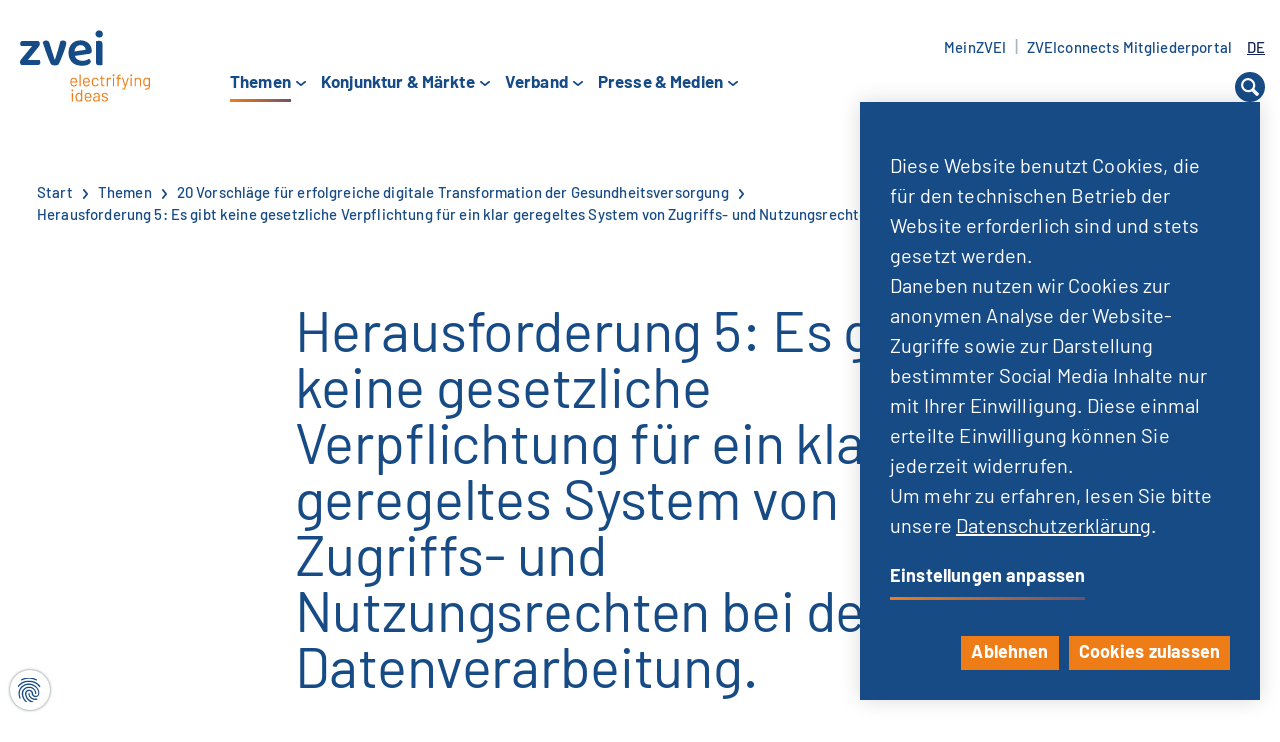

--- FILE ---
content_type: text/css
request_url: https://www.zvei.org/typo3temp/assets/compressed/print-85ac24d4ad5864b6f62af61e5abf8bda.css.gzip?1765210050
body_size: -211
content:
.main-navigation-container,.meta-container,.footer-main.bg_blue.pattern,.socials,.header-mobile,.meta-navigation,.back-to-top,.page-header,.sidebar,.bottom-teaser,.border-top.border-wrap{display:none !important}.breadcrumbs{display:block !important}


--- FILE ---
content_type: text/css; charset=utf-8
request_url: https://www.zvei.org/typo3conf/ext/site_zvei/Resources/Public/Css/counter/paper-counter.css
body_size: -52
content:
.ce_paper_counter .highlight-box .bg-white {
  border-top: 1px solid #E3E8EC;
  border-right: 1px solid #E3E8EC;
  border-bottom: 1px solid #E3E8EC;
}


.ce_paper_counter .highlight-box .content::after {
  width: 15px;
}

.ce_paper_counter .highlight-box .content h3 {
  margin-top:0px;
}

.ce_paper_counter .highlight-box .content .inner {
  padding-top: 55px;
  padding-bottom: 55px;
}

.ce_paper_counter .highlight-box .content .inner .counter-value {
  font-size: 68px;
  font-weight: normal;
  color: #174B86;
}

.ce_paper_counter .highlight-box .content .inner .counter-kg {
  font-size: 18px;
  font-weight: bold;
  color: #174B86;
}

.content-element-uploads .textlink {
  font-weight: bold;
}

@media (max-width: 768px) {
  .ce_paper_counter .highlight-box .content::after {
    width: 12px;
  }
  .ce_paper_counter .highlight-box .content .inner .counter-value {
    font-size: 40px;
    font-weight: normal;
  }
  .ce_paper_counter .highlight-box .content .inner .counter-kg {
    font-size: 16px;
    font-weight: bold;
  }
}


--- FILE ---
content_type: text/css; charset=utf-8
request_url: https://www.zvei.org/typo3conf/ext/site_zvei/Resources/Public/Css/colorbox.css
body_size: 1849
content:
/*
    Colorbox Core Style:
    The following CSS is consistent between example themes and should not be altered.
*/
@media (min-width: 768px) {
  .fs-media-gallery .thumbs.thumbs-assets.columns-album-4 {
      grid-template-columns: repeat(auto-fit, 25%);
  }

  .fs-media-gallery .thumbs.thumbs-assets.columns-album-2 {
      grid-template-columns: repeat(auto-fit, 50%);
  }

  .fs-media-gallery .thumbs.thumbs-assets.columns-album-1 {
      grid-template-columns: repeat(auto-fit, 100%);
  }
  .fs-media-gallery .thumbs.thumbs-assets.columns-album-3 {
      grid-template-columns: repeat(auto-fit, 33.3333333333%);
  }
  .fs-media-gallery .thumbs.thumbs-assets.columns-album-5 {
      grid-template-columns: repeat(auto-fit, 20%);
  }


  .fs-media-gallery .thumbs.thumbs-albums.columns-list-2 {
      grid-template-columns: repeat(auto-fit, minmax(445px, 1fr));
  }

  .fs-media-gallery .thumbs.thumbs-albums.columns-list-3 {
      grid-template-columns: repeat(auto-fit, minmax(304px, 1fr));
  }

  .fs-media-gallery .thumbs.thumbs-albums.columns-list-1 {
      grid-template-columns: repeat(auto-fit, minmax(704px, 1fr));
  }

  .fs-media-gallery .thumbs.thumbs-albums.columns-list-4 {
      grid-template-columns: repeat(auto-fit, minmax(254px, 1fr));
  }

  .fs-media-gallery .thumbs.thumbs-albums.columns-list-5 {
      grid-template-columns: repeat(auto-fit, minmax(204px, 1fr));
  }
}



#colorbox, #cboxOverlay, #cboxWrapper{position:absolute; top:0; left:0; z-index:9999; overflow:hidden; -webkit-transform: translate3d(0,0,0);}
#cboxWrapper {max-width:none;min-height: 100%;}
#cboxOverlay{position:fixed; width:100%; height:100%;}
#cboxMiddleLeft, #cboxBottomLeft{clear:left;}
#cboxContent{position:relative;}
#cboxLoadedContent{overflow:auto; -webkit-overflow-scrolling: touch;}
#cboxTitle{margin:0;}
#cboxLoadingOverlay, #cboxLoadingGraphic{position:absolute; top:0; left:0; width:100%; height:100%;}
#cboxPrevious, #cboxNext, #cboxClose, #cboxSlideshow{cursor:pointer;}
.cboxPhoto{float:left; margin:auto; border:0; display:block; max-width:none; -ms-interpolation-mode:bicubic;}
.cboxIframe{width:100%; height:100%; display:block; border:0; padding:0; margin:0;}
#colorbox, #cboxContent, #cboxLoadedContent{box-sizing:content-box; -moz-box-sizing:content-box; -webkit-box-sizing:content-box;}

/*
  User Style:
  Change the following styles to modify the appearance of Colorbox.  They are
  ordered & tabbed in a way that represents the nesting of the generated HTML.
*/
#cboxOverlay{background:#000;}
#colorbox{outline:0;min-height: 100%;}
  #cboxContent{margin-top:20px;background:#000;}
      .cboxIframe{background:#fff;}
      #cboxError{padding:50px; border:1px solid #ccc;}
      #cboxLoadedContent{background:#fff;}
      #cboxTitle{position:absolute; top:101%; left:0; color:#ccc; width: 100%;text-align: center;}
      #cboxCurrent{display:none;}
      #cboxLoadingGraphic{background:url(images/loading.gif) no-repeat center center;}

      /* these elements are buttons, and may need to have additional styles reset to avoid unwanted base styles */
      #cboxPrevious, #cboxNext, #cboxSlideshow, #cboxClose {border:0; padding:0; margin:0; overflow:visible; width:auto; background:none; }

      /* avoid outlines on :active (mouseclick), but preserve outlines on :focus (tabbed navigating) */
      #cboxPrevious:active, #cboxNext:active, #cboxSlideshow:active, #cboxClose:active {outline:0;}

      #cboxSlideshow{position:absolute; top:-20px; right:90px; color:#fff;}
      #cboxPrevious{
          position:absolute; top:50%; left:5px; margin-top:-32px;
          background: url('[data-uri]') no-repeat right;
          width:28px; height:65px; text-indent:-9999px;
          opacity: 0.7;
      }
      #cboxPrevious:hover{
          /* background-position:bottom left; */
          opacity: 1;
      }
      #cboxNext{
          position:absolute; top:50%; right:5px; margin-top:-32px;
          background: url('[data-uri]') no-repeat left;
          width:28px; height:65px; text-indent:-9999px;
          opacity: 0.7;
      }
      #cboxNext:hover{
          opacity: 1;
      }
      #cboxClose{
          position:absolute;
          top:10px;
          right:10px;
          display:block;
          background: url('[data-uri]') no-repeat top;
          width: 30px;
          height: 30px;
          text-indent:-9999px;
          opacity: 0.7;
      }
      #cboxClose:hover{
          background-position:bottom center;
          opacity: 1;
      }


--- FILE ---
content_type: text/css; charset=utf-8
request_url: https://www.zvei.org/typo3conf/ext/pb_downloadform/Resources/Public/Styles/Default/downloadform_custom.css
body_size: -119
content:
.downloadform {
  width: auto;
  max-width: 500px;
  margin: 20px auto;
  padding: 40px;
  background: #fff;
  -webkit-box-shadow: 0px 0px 29px 10px rgba(0,0,0,0.5);
  -moz-box-shadow: 0px 0px 29px 10px rgba(0,0,0,0.5);
  box-shadow: 0px 0px 29px 10px rgba(0,0,0,0.5);
  position: relative;
}
.downloadform h3 {
  margin-top: 0px;
  margin-bottom: 20px;
}
.downloadform input[type=submit] {
  margin-bottom: 0px;
}
.downloadform select.error {
  border: 1px solid #e3003a;
    color: #e3003a;
}


--- FILE ---
content_type: image/svg+xml
request_url: https://www.zvei.org/typo3conf/ext/site_zvei/Resources/Public/Images/logo-zvei-small.svg
body_size: 790
content:
<svg xmlns="http://www.w3.org/2000/svg" width="50" height="21.348" viewBox="0 0 50 21.348">
  <path id="Path_1" data-name="Path 1" d="M27.411,6.5a2.292,2.292,0,0,0-1.327-.366,4.244,4.244,0,0,0-.93.106,2.961,2.961,0,0,0-.839.32q-.64,2.775-1.495,5.627t-1.738,5.535h-.122q-.123-.4-.32-.991t-.412-1.25q-.213-.655-.442-1.342t-.412-1.3L17.85,7.807A2.391,2.391,0,0,0,17.073,6.5a2.153,2.153,0,0,0-1.3-.366,2.794,2.794,0,0,0-1.174.259,2.432,2.432,0,0,0-.869.625q.243.946.625,2.135t.823,2.47q.442,1.281.93,2.577t.946,2.455q.457,1.159.854,2.074t.671,1.433a1.584,1.584,0,0,0,.9.748,4.409,4.409,0,0,0,1.51.229,5.522,5.522,0,0,0,1.342-.153,2.4,2.4,0,0,0,.915-.4q.427-.793.946-1.952t1.037-2.454q.518-1.3,1.006-2.639t.869-2.5q.381-1.158.61-2.044a5.848,5.848,0,0,0,.229-1.281,1.374,1.374,0,0,0-.534-1.22M11.863,17.87H4.758l6.435-7.9a5.469,5.469,0,0,0,.564-.869,2,2,0,0,0,.229-.93,2.16,2.16,0,0,0-.214-.977,2.62,2.62,0,0,0-.579-.762h-9.7A1.316,1.316,0,0,0,.519,6.8,1.583,1.583,0,0,0,.152,7.959a3.031,3.031,0,0,0,.122.869,2.659,2.659,0,0,0,.274.656H7.259L.793,17.352a5.506,5.506,0,0,0-.565.869A2.061,2.061,0,0,0,0,19.182a2.086,2.086,0,0,0,.213.946,2.6,2.6,0,0,0,.58.762H10.918a1.321,1.321,0,0,0,.976-.366,1.587,1.587,0,0,0,.366-1.159,2.893,2.893,0,0,0-.122-.854,2.776,2.776,0,0,0-.275-.641M47.622,6.312A5.368,5.368,0,0,0,46.6,6.4q-.474.092-.717.152V19.3a1.691,1.691,0,0,0,.5,1.4,2.591,2.591,0,0,0,1.6.4,5.36,5.36,0,0,0,1.022-.091q.472-.092.716-.152V8.112a1.7,1.7,0,0,0-.5-1.4,2.6,2.6,0,0,0-1.6-.4M47.8,4.3A2.112,2.112,0,0,0,50,2.134,2.085,2.085,0,0,0,49.39.625,2.117,2.117,0,0,0,47.8,0a2.166,2.166,0,0,0-1.6.625,2.054,2.054,0,0,0-.625,1.509A2.091,2.091,0,0,0,46.2,3.674a2.166,2.166,0,0,0,1.6.625m-6.4,3.492A6.3,6.3,0,0,0,39.271,6.48a7.711,7.711,0,0,0-2.745-.473,8.352,8.352,0,0,0-2.775.458,6.3,6.3,0,0,0-2.3,1.4,6.763,6.763,0,0,0-1.57,2.348A8.58,8.58,0,0,0,29.3,13.51a9.025,9.025,0,0,0,.6,3.415,6.865,6.865,0,0,0,1.646,2.455,6.7,6.7,0,0,0,2.532,1.479,10.423,10.423,0,0,0,3.278.488,11.443,11.443,0,0,0,2.1-.183,7.056,7.056,0,0,0,1.693-.519,3.343,3.343,0,0,0,1.128-.808,1.6,1.6,0,0,0,.412-1.082,1.666,1.666,0,0,0-.274-.915,2.027,2.027,0,0,0-.7-.671,8.635,8.635,0,0,1-1.753.808,7.066,7.066,0,0,1-2.364.381,5.443,5.443,0,0,1-2.867-.7A3.613,3.613,0,0,1,33.142,15.4L41.62,14.18a2.2,2.2,0,0,0,1.235-.549,1.7,1.7,0,0,0,.442-1.28,6.4,6.4,0,0,0-.5-2.547,6,6,0,0,0-1.388-2.013M32.9,12.717A4.192,4.192,0,0,1,34.026,9.9a3.421,3.421,0,0,1,2.5-.992,2.9,2.9,0,0,1,2.257.839,3.4,3.4,0,0,1,.884,1.967Z" transform="translate(0 0)" fill="#174b86" />
</svg>


--- FILE ---
content_type: text/javascript
request_url: https://www.zvei.org/typo3temp/assets/compressed/m01accordion-ca84e83b217baefe442836905080974e.js.gzip?1765210050
body_size: 646
content:
/*
    M01 Accordion Plugin
    - - - - - - - - - - -
    Christian Winter (Mokom 01)
    November 2016
    - - - - - - - - - - -
 */
;(function($, window, undefined) {
    /*
        Add 'm01accordion' to jQuery API
     */
    $.fn.m01accordion = function(options) {
        var settings = $.extend({
            accordionClass: 'accordion',
            blockClass: 'accordion-block',
            headerClass: 'accordion-header',
            contentClass: 'accordion-content',
            activeClass: 'active',
            firstopenClass: 'first-open'
        }, options);

        /*
            Adds a leading '.' if it's not already present
         */
        function classSelectorFrom(cl) {
            return (cl.substr(0,1) !== '.') ? ('.' + cl) : cl;
        }

        function scrollToElement($el) {
            $("html, body").animate({ scrollTop: $el.offset().top-50 }, 400);
        }

        return this.each(function() {
            var $accordion = $(this);
            var $blocks = $accordion.find(classSelectorFrom(settings.blockClass));

            // Hide all content blocks (except the first one if that option is set)
            $blocks.each(function(index) {
                var $content = $(this).find(classSelectorFrom(settings.contentClass));

                // If accordion has class open first: add css-height to first element and remove active classes from others
                // Otherwise remove active class from all elements
                if (index === 0 && $accordion.hasClass(settings.firstopenClass)) {
                    $content.show();
                    $(this).addClass(settings.activeClass);
                } else {
                    $content.hide();
                    $(this).removeClass(settings.activeClass);
                }
            });

            // Add click handler for accordion header
            $accordion.find(classSelectorFrom(settings.headerClass)).click(function() {
                var $block = $(this).closest(classSelectorFrom(settings.blockClass));
                var $allBlocks = $accordion.find(classSelectorFrom(settings.blockClass));

                // Remove all active classes, except for the clicked accordion element
                // Then toggle the active class for the current element
                $allBlocks.not($block).removeClass(settings.activeClass);
                $block.toggleClass(settings.activeClass);

                // Slide content up or down depending on the previously assigned 'active' classes
                $allBlocks.each(function() {
                    $this = $(this);
                    $blockContent = $(this).find(classSelectorFrom(settings.contentClass));
                    if ($(this).hasClass(settings.activeClass)) {
                        $blockContent.slideDown({
                            complete: function() {
                                var $block = $(this).closest(classSelectorFrom(settings.blockClass));
                                if($block.offset().top < $(window).scrollTop()) {
                                    scrollToElement($block);
                                }
                                if($(this).find('.slider').length>0) {
                                  $(this).find('.slider').slick("refresh");
                                }
                            }
                        });
                    } else {
                        $blockContent.slideUp();
                    }
                });

                return false;
            });
        });
    }
} (jQuery, window))


--- FILE ---
content_type: image/svg+xml
request_url: https://www.zvei.org/typo3conf/ext/site_zvei/Resources/Public/Images/icon-search.svg
body_size: -113
content:
<svg xmlns="http://www.w3.org/2000/svg" viewBox="0 0 18 18"><defs><style>.a{fill:#174b86;}</style></defs><path class="a" d="M17.6,15.225l-4.305-4.3a7.011,7.011,0,0,0,1.019-3.661A7.423,7.423,0,0,0,7.048,0,7.046,7.046,0,0,0,0,7.048H0A7.422,7.422,0,0,0,7.265,14.31a7,7,0,0,0,3.548-.959l4.329,4.327a1.084,1.084,0,0,0,1.533,0h0L17.749,16.6c.424-.424.27-.958-.154-1.379M2.169,7.048A4.879,4.879,0,0,1,7.048,2.17a5.258,5.258,0,0,1,5.1,5.094,4.88,4.88,0,0,1-4.88,4.878,5.255,5.255,0,0,1-5.1-5.094"/></svg>

--- FILE ---
content_type: text/javascript
request_url: https://www.zvei.org/typo3temp/assets/compressed/klaroConfig-bffcda54fa6cb2b61dad7a7d980e1b7b.js.gzip?1765210050
body_size: 2202
content:
var klaroConfig = {
  acceptAll: true,
  htmlTexts: true,
  translations: {
    zz: {
      purposes: {
        "social-media": {
          title: "Social media / media",
        },
        "marketing": {
          title: "Marketing",
        },
      },
    },
    de: {
      privacyPolicyUrl: "/datenschutz",
      privacyPolicy: {
        name: "Datenschutzerklärung",
        text: "Weitere Informationen finden Sie in unserer {privacyPolicy}.",
      },
      consentNotice: {
        description:
          "Diese Website benutzt Cookies, die für den technischen Betrieb der Website erforderlich sind und stets gesetzt werden. <br />Daneben nutzen wir Cookies zur anonymen Analyse der Website-Zugriffe sowie zur Darstellung bestimmter Social Media Inhalte nur mit Ihrer Einwilligung. Diese einmal erteilte Einwilligung können Sie jederzeit widerrufen. <br />Um mehr zu erfahren, lesen Sie bitte unsere {privacyPolicy}.",
        learnMore: "Einstellungen anpassen",
      },
      consentModal: {
        title: "Cookie-Einstellungen",
        description:
          "Diese Website benutzt Cookies, die für den technischen Betrieb der Website erforderlich sind und stets gesetzt werden. <br />Daneben nutzen wir Cookies zur anonymen Analyse der Website-Zugriffe sowie zur Darstellung bestimmter Social Media Inhalte nur mit Ihrer Einwilligung. Diese einmal erteilte Einwilligung können Sie jederzeit widerrufen.<br />",
      },
      service: {
        required: {
          title: "(erforderlich)",
          description: "Dieser Dienst ist für die Funktion der Website erforderlich.",
        },
        disableAll: {
          title: "Alle Dienste",
          description: "Alle Dienste aktivieren oder deaktivieren.",
        },
      },
      purposeItem: {
        service: "Dienst",
        services: "Dienste",
      },
      decline: "Ablehnen",
      ok: "Cookies zulassen",
      acceptAll: "Alle Cookies zulassen",
      acceptSelected: "Ausgewählte Cookies zulassen",
      purposes: {
        "social-media": {
          title: "Soziale Medien / Medien",
        },
        "marketing": {
          title: "Marketing",
        },
      },

    },
    en: {
      privacyPolicyUrl: "/en/privacy-policy",
      privacyPolicy: {
        name: "Privacy Policy",
        text: "For more information, please read our {privacyPolicy}.",
      },
      consentNotice: {
        description:
          "This website uses cookies that are necessary for the technical operation of the website and are always set. <br />In addition, we use cookies for the anonymous analysis of website accesses and for the display of certain social media content only with your consent. You can revoke this consent once given at any time. <br />To learn more, please read our {privacyPolicy}.",
        learnMore: "customize settings",
      },
      consentModal: {
        title: "Cookie Settings",
        description:
          "This website uses cookies that are necessary for the technical operation of the website and are always set. <br />In addition, we use cookies for the anonymous analysis of website accesses and for the display of certain social media content only with your consent. You can revoke this consent once given at any time. <br />",
      },
      service: {
        required: {
          title: "(required)",
          description: "This service is required for the website to function.",
        },
        disableAll: {
          title: "All Services",
          description: "Enable or disable all services.",
        },
      },
      purposeItem: {
        service: "service",
        services: "services",
      },
      decline: "decline",
      ok: "allow cookies",
      acceptAll: "allow all cookies",
      acceptSelected: "allow selected cookies",
    },
  },
  services: [
    {
      name: "PHP Session",
      purposes: ["functional"],
      cookies: [[/PHPSESSID/, "/"]],
      required: true,
    },
    {
      name: "TYPO3 Session",
      purposes: ["functional"],
      cookies: [[/fe_typo_user/, "/"]],
      required: true,
    },
    {
      name: "linkedin-insight-tag",
      //default: true,
      //contextualConsentOnly: true,
      purposes: ['marketing'],
      translations: {
        zz: {
          title: 'LinkedIn Insight Tag'
        },
        de: {
          description:
            "Anbieter <br />LinkedIn Ireland Unlimited Company, Wilton Place, Dublin 2, Ireland",
        },
        en: {
          description:
            "Provider <br />LinkedIn Ireland Unlimited Company, Wilton Place, Dublin 2, Ireland",
        },
      },
      callback: function (consent, service) {
        if (consent) {
          _linkedin_partner_id = "6297761";
          window._linkedin_data_partner_ids = window._linkedin_data_partner_ids || [];
          window._linkedin_data_partner_ids.push(_linkedin_partner_id);

          (function(l) {
            if (!l){window.lintrk = function(a,b){window.lintrk.q.push([a,b])};
            window.lintrk.q=[]}
            var s = document.getElementsByTagName("script")[0];
            var b = document.createElement("script");
            b.type = "text/javascript";b.async = true;
            b.src = "https://snap.licdn.com/li.lms-analytics/insight.min.js";
            s.parentNode.insertBefore(b, s);})(window.lintrk);
        }
      },
    },
    {
      name: "youtube",
      purposes: ["social-media"],
      translations: {
        de: {
          description:
            "Anbieter <br />Google Ireland Limited, Gordon House, Barrow Street, Dublin 4, Ireland",
        },
        en: {
          description:
            "Provider <br />Google Ireland Limited, Gordon House, Barrow Street, Dublin 4, Ireland",
        },
      },
      callback: function (consent, service) {
        let m2cCookieHosts = m2cGetCookieHosts();
        let host = "www.youtube.com";
        let hostAllowed = m2cCookieHosts.find((element) => element === host);
        let lifetime = "";

        if (consent && !hostAllowed) {
          // YouTube was accepted and host is not already allowed: Add host to cookie and activate iFrames
          m2cCookieHosts.push(host);
          m2cSetCookieHosts(m2cCookieHosts);

          let m2cElementList = document.querySelectorAll(".media2click-wrap");
          m2cElementList.forEach(function (m2cElement) {
            let placeholder = m2cElement.querySelector(
              ".media2click-placeholder"
            );
            let frameData = m2cElement.querySelector(".media2click-iframedata");
            m2cActivateFrame(frameData, placeholder);
          });
        } else if (!consent && hostAllowed) {
          // YouTube was declined and host is not already allowed: Remove host from cookies
          let index = m2cCookieHosts.indexOf(host);
          if (index > -1) {
            m2cCookieHosts.splice(index, 1);
            if (m2cCookieHosts.length > 0) {
              m2cSetCookieHosts(m2cCookieHosts, lifetime);
            } else {
              m2cDeleteCookie();
            }
          }
        }
        if (!checkForFingerprintMenu()) {
          showFingerprintMenu();
        }
      },
    },
    {
      name: "matomo",
      default: false,
      purposes: ["Statistik"],
      cookies: [
        [/^_pk_.*$/, "/", "klaro.kiprotect.com"],
        [/^_pk_.*$/, "/", "localhost"],
        "piwik_ignore",
      ],
      translations: {
        de: {
          description:
            "Anbieter <br />InnoCraft Ltd., 150 Willis St, 6011 Wellington, New Zealand, NZBN 6106769",
        },
        en: {
          description:
            "Provider <br />InnoCraft Ltd., 150 Willis St, 6011 Wellington, New Zealand, NZBN 6106769",
        },
      },
      callback: function (consent, service) {
        var _paq = (window._paq = window._paq || []);
        if (consent) {
          _paq.push(["rememberCookieConsentGiven"]);
        } else {
          _paq.push(["forgetCookieConsentGiven"]);
        }
      },
      required: false,
    },
  ],
};

// Accessibility fix: Add aria-label to Klaro dialogs
(function() {
  var observer = new MutationObserver(function(mutations) {
    mutations.forEach(function(mutation) {
      mutation.addedNodes.forEach(function(node) {
        if (node.nodeType === 1) {
          // Cookie notice
          var notice = node.querySelector ? node.querySelector('.cookie-notice') : null;
          if (notice && !notice.getAttribute('aria-label')) {
            notice.setAttribute('aria-label', 'Cookie Einstellungen');
          }
          // Cookie modal
          var modal = node.querySelector ? node.querySelector('.cookie-modal .cm-modal') : null;
          if (modal && !modal.getAttribute('aria-label')) {
            modal.setAttribute('aria-label', 'Cookie Einstellungen');
          }
          // Check if node itself is the dialog
          if (node.classList && node.classList.contains('cookie-notice') && !node.getAttribute('aria-label')) {
            node.setAttribute('aria-label', 'Cookie Einstellungen');
          }
          if (node.classList && node.classList.contains('cm-modal') && !node.getAttribute('aria-label')) {
            node.setAttribute('aria-label', 'Cookie Einstellungen');
          }
        }
      });
    });
  });
  observer.observe(document.body || document.documentElement, { childList: true, subtree: true });
})();


--- FILE ---
content_type: text/javascript
request_url: https://www.zvei.org/typo3temp/assets/compressed/downloadform-c7b1156bb1964b4fc936549fbc095572.js.gzip?1765210050
body_size: 2543
content:
/**
 * Powered by jQuery-Boilerplate
 *
 * http://jqueryboilerplate.com/
 *
 */

// the semi-colon before function invocation is a safety net against concatenated
// scripts and/or other plugins which may not be closed properly.
;(function ($, window, document, undefined) {

    // undefined is used here as the undefined global variable in ECMAScript 3 is
    // mutable (ie. it can be changed by someone else). undefined isn't really being
    // passed in so we can ensure the value of it is truly undefined. In ES5, undefined
    // can no longer be modified.

    // window and document are passed through as local variable rather than global
    // as this (slightly) quickens the resolution process and can be more efficiently
    // minified (especially when both are regularly referenced in your plugin).

    // Create the defaults once
    var pluginName = "Downloadform",
        defaults = {
            propertyName: "value"
        };

    // The actual plugin constructor
    function Plugin(element, options) {

        var self = this;
        this.fileLinkSelector = 'a.file[href="#"]';
        this.element = $(element);

        this.form = this.element.find('form.js-downloadform');
        this.file = this.form.find('input[name*="file"]');
        this.fileList = this.element.find(this.fileLinkSelector);
        this.fileHash = this.form.find('input[name*="file"]').val();
        this.userData = null;
        this.lightbox = null;
        this.cookieName = 'pb_downloadform';
        this.downloadedCookie = this.cookieName + '_downloaded';

        // jQuery has an extend method which merges the contents of two or
        // more objects, storing the result in the first object. The first object
        // is generally empty as we don't want to alter the default options for
        // future instances of the plugin
        this.settings = $.extend({}, defaults, options);
        this._defaults = defaults;
        this._name = pluginName;

        this.init();
    }

    // Avoid Plugin.prototype conflicts
    $.extend(Plugin.prototype, {
        init: function () {
            // Place initialization logic here
            // You already have access to the DOM element and
            // the options via the instance, e.g. this.element
            // and this.settings
            // you can add more functions like the one below and
            // call them like so: this.yourOtherFunction(this.element, this.settings).

            var self = this;
            $(this.element).find(this.fileLinkSelector).click(function (e) {
                e.preventDefault();
                self.addFileHashToForm($(this).data('hash'));
            });

            //Submit binding for form
            $(this.form).submit(function (e) {
              //e.preventDefault();
              //console.log(self.element.data('error-no-file'));
              //$(this).submit();
                // if (!self.formHasFile()) {
                //     window.alert(self.element.data('error-no-file'));
                //     e.preventDefault();
                // }

                var error = false;
                if ($('#privacy').length) {
                  if (!$('#privacy').is(':checked')) {
                    $('#privacy').on('change', function(){
                      $(this).removeClass('error');
                    });
                    e.preventDefault();
                    $('#privacy').addClass('error');
                    error = true;
                  } else {
                    $('#privacy').removeClass('error');
                    error = false;
                  }
                }

                var error = false;
                if ($('#first_name').val() == '') {
                    $('#first_name').on('change', function(){ $(this).removeClass('error'); });
                    e.preventDefault();
                    $('#name').addClass('error');
                    error = true;
                }
                if ($('#last_name').val() == '') {
                    $('#last_name').on('change', function(){ $(this).removeClass('error'); });
                    e.preventDefault();
                    $('#last_name').addClass('error');
                    error = true;
                }
                if ($('#zip').val() == '') {
                    $('#zip').on('change', function(){ $(this).removeClass('error'); });
                    e.preventDefault();
                    $('#zip').addClass('error');
                    error = true;
                }
                if ($('#city').val() == '') {
                  $('#city').on('change', function(){ $(this).removeClass('error'); });
                  e.preventDefault();
                  $('#city').addClass('error');
                  error = true;
                }
                var emailReg = /^([\w-\.]+@([\w-]+\.)+[\w-]{2,4})?$/;
                if (($('#email').val() == '') || (!emailReg.test($('#email').val()))) {
                  $('#email').on('change', function(){ $(this).removeClass('error'); });
                  e.preventDefault();
                  $('#email').addClass('error');
                  error = true;
                }
                if (!error) {
                    self.saveCookie();
                    self.closeLightbox();
                }

            });

            this.initLightbox();

            if (this.formHasError()) {
                this.fileList.filter('[data-hash="' + this.fileHash + '"]').click();
            }

            this.initUserdata();
        },

        toggleErrorMessages: function (show) {
            if (show) {
                this.form.find('.downloadform__message--error').css('display', 'block');
            } else {
                this.form.find('.downloadform__message--error').css('display', 'none');
            }
        },

        /**
         * When the user checks the 'setCookie' checkbox, the form data will be loaded
         * from the cookie, if available and only, if no validation errors happened
         */
        initUserdata: function () {

            this.initUserDataByForm();

            var cookieData = this.getCookie(this.cookieName);
            if (!this.formHasError() && cookieData !== '') {

                this.setUserData($.parseJSON(cookieData));
                this.initFormByUserData();
            }

        },


        addFileHashToForm: function (fileHash) {
            this.file.val(fileHash);
        },

        formHasFile: function () {
            return (this.file.val() !== '' && this.file.val().indexOf(':') !== -1);
        },

        formHasError: function () {
            return (this.form.find('.downloadform__message--error').length > 0);
        },

        initLightbox: function () {
            var self = this;
            this.fileList.magnificPopup({
                midClick: true,
                mainClass: 'mfp-fade',
                removalDelay: 250,
                items: {
                    type: 'inline',
                    src: self.form.closest('.downloadform')
                    //closeBtnInside: false
                },
                callbacks: {
                    open: function () {
                        self.initUserdata();
                    },
                    close: function () {
                        self.saveCookie();
                    }
                }
            });
            self.lightbox = $.magnificPopup.instance;

        },

        initUserDataByForm: function () {

            var setCookieCheckbox = this.form.find('input[type="checkbox"][name*="setCookie"]');
            var setCookie = setCookieCheckbox.prop('checked');

            var userData = {
                name: this.form.find('input[name*="name"]').val(),
                company: this.form.find('input[name*="company"]').val(),
                telephone: this.form.find('input[name*="telephone"]').val(),
                email: this.form.find('input[name*="email"]').val(),
                zip: this.form.find('input[name*="zip"]').val(),
                city: this.form.find('input[name*="city"]').val(),
                setCookie: setCookie,
            };

            this.setUserData(userData);
        },

        getUserData: function () {
            return this.userData;
        },

        setUserData: function (userData) {
            this.userData = userData;
        },

        initFormByUserData: function () {

            var userData = this.getUserData();

            this.form.find('input[name*="name"]').val((userData.name));
            this.form.find('input[name*="company"]').val(userData.company);
            this.form.find('input[name*="telephone"]').val(userData.telephone);
            this.form.find('input[name*="email"]').val(userData.email);
            this.form.find('input[name*="zip"]').val(userData.zip);
            this.form.find('input[name*="city"]').val(userData.city);
            this.form.find('input[type="checkbox"][name*="setCookie"]').prop('checked', (userData.setCookie) ? 'checked' : '');
        },

        isSetCookie: function () {
            var userData = this.getUserData();
            return userData.setCookie;
        },

        saveCookie: function () {

            var self = this;
            var date = new Date();
            date.setTime(date.getTime() + 365 * 24 * 60 * 60 * 1000);
            self.initUserDataByForm();

            var userData = self.getUserData();
            if (self.isSetCookie()) {
                document.cookie = this.cookieName + '=' + JSON.stringify(userData) + '; path=/; expires=' + date.toGMTString() + ';';
            } else {
                document.cookie = this.cookieName + '=' + '' + '; path=/; expires=' + date.toGMTString() + ';';
            }
        },

        /**
         * This method returns a cookie by a given cookie Name
         *
         * source: http://www.w3schools.com/js/js_cookies.asp
         *
         */
        getCookie: function (cookieName) {
            var name = cookieName + "=";
            var ca = document.cookie.split(';');
            for (var i = 0; i < ca.length; i++) {
                var c = ca[i];
                while (c.charAt(0) == ' ') c = c.substring(1);
                if (c.indexOf(name) != -1) return c.substring(name.length, c.length);
            }
            return "";
        },

        closeLightbox: function () {
            if (this.lightbox !== null) {
                this.lightbox.close();
            }
        }
    });

    // A really lightweight plugin wrapper around the constructor,
    // preventing against multiple instantiations
    $.fn[pluginName] = function (options) {
        this.each(function () {
            if (!$.data(this, "plugin_" + pluginName)) {
                $.data(this, "plugin_" + pluginName, new Plugin(this, options));
            }
        });

        // chain jQuery functions
        return this;
    };

})(jQuery, window, document);


--- FILE ---
content_type: text/javascript
request_url: https://www.zvei.org/typo3temp/assets/compressed/main.min-530d42c240270e13d8ac54214782b1c0.js.gzip?1765210050
body_size: 5895
content:
$(document).ready((function(){adjustPush(),$(".tx-pb-downloadform").length&&$(".tx-pb-downloadform").Downloadform(),$(".slider.autoplay").on("init",(function(e,t){addSliderPlayButton(this,t)})),$(".js-toggle").on("click",(function(){var e,t=$(this).data("target"),i=$(this).data("group"),o=$(this).data("targetclass")?$(this).data("targetclass"):"active",s=$(this).data("mode"),n=$(this).closest("."+t);if($(this).hasClass("partner-toggle")&&$(this).addClass("clicked"),e=i?n.find("[data-group="+i+"]"):$(this),$(this).hasClass("js-close-overlay")&&e.filter(".active").focus(),i&&e.removeClass("active"),$(this).hasClass("js-close-overlay")){e.removeClass("active");let t=$(this).closest(".overlay-container");$(t).find(".js-toggle").removeClass("active"),$(t).find(".hidden-content").slideUp()}else $(this).toggleClass("active");"slide"===s?$(this).hasClass("active")?n.find(".hidden-content").delay(100).slideDown((function(){$(this).css("overflow","visible"),$(window).resize(),n.find(".slider").resize(),n.find(".slider").slick("refresh"),n.closest(".slider").resize(),n.closest(".slider").slick("refresh");trapFocus(n.find(".hidden-content").get(0))})):n.find(".hidden-content").slideUp((function(){$(this).hasClass("reset-after-close")&&$(this).removeAttr("style"),n.closest(".slider").resize(),n.closest(".slider").slick("refresh")})):"fade"===s?$(this).hasClass("active")?(n.find(".hidden-content").fadeIn(200),setTimeout((function(){n.closest(".slider").resize(),n.closest(".slider").slick("refresh")}),1)):n.find(".hidden-content").fadeOut(200,(function(){$(this).removeAttr("style"),n.closest(".slider").resize(),n.closest(".slider").slick("refresh")})):("button"===s&&"hidden-partners"==t&&($(".hidden-partners .partner-grid-list-partner.hidden-content").slice(0,12).removeClass("hidden-content"),$(".hidden-partners .partner-grid-list-partner.hidden-content").length&&$(this).removeClass("clicked")),e.filter(".active").length?n.addClass(o):n.removeClass(o)),n.find(".slider").resize()})),$(".js-close").on("click",(function(){var e=$(this).data("target"),t=$(this).data("mode"),i=$(this).closest("."+e);"slide"===t?i.slideUp():"fade"===t?i.fadeOut():i.hide()})),$(".js-set-overlay-content").on("click",(function(){var e=$(this).closest(".with-overlay").find(".overlay-content").children().clone(!0),t=$(this).closest(".overlay-container").find(".overlay .overlay-content");return t.html(e),$(this).is(".active")&&$(window).width()<980&&setTimeout((function(){scrollToElement(t)}),150),!1})),$("a.textlink[data-scrollpage-overlay]").on("click",(function(){var e=$(this).data("scrollpage-overlay").toString(),t=$("#scrollpage-tab-"+e);if(t.length>0)return scrollToElement(t),t.click(),!1})),$(".chosen-select").chosen(),$(".cn-learn-more").on("click",(function(e){klaroFocusTrap()})),$(".slider").on("init",(function(){$(this).css("opacity","1")})),$(".slider-with-infobox").on("beforeChange",(function(e,t,i,o){var s=$(this),n=$("#"+s.data("target"));changeSliderInfoboxState(s,n,"close")})),$(".slider.single-slide").slick({mobileFirst:!0,dots:!0,arrows:!1,adaptiveHeight:!0,responsive:[{breakpoint:1240,settings:{arrows:!0}}]}),$(".slider.single-slide-no-arrows").each((function(){var e=!1;$(this).hasClass("autoplay")&&(e=!0),$(this).slick({mobileFirst:!0,dots:!0,arrows:!1,adaptiveHeight:!1,autoplay:e,autoplaySpeed:4e3,pauseOnHover:!1})})),$(".slider.two-slides").slick({mobileFirst:!0,dots:!0,arrows:!1,adaptiveHeight:!0,responsive:[{breakpoint:600,settings:{slidesToShow:2,adaptiveHeight:!0}},{breakpoint:1240,settings:{slidesToShow:2,adaptiveHeight:!0,arrows:!0}}]}),$(".slider.three-slides").slick({mobileFirst:!0,accessibility:!1,dots:!0,arrows:!1,adaptiveHeight:!0,responsive:[{breakpoint:600,settings:{slidesToShow:2,slidesToScroll:2,adaptiveHeight:!0}},{breakpoint:768,settings:{slidesToShow:3,slidesToScroll:3,adaptiveHeight:!0}},{breakpoint:1240,settings:{slidesToShow:3,slidesToScroll:3,adaptiveHeight:!0,arrows:!0}}]}),$(".slider.four-slides").slick({mobileFirst:!0,dots:!0,arrows:!1,responsive:[{breakpoint:400,settings:{slidesToShow:2,slidesToScroll:2}},{breakpoint:768,settings:{slidesToShow:3,slidesToScroll:3}},{breakpoint:1240,settings:{slidesToShow:4,slidesToScroll:4,arrows:!0}}]}),$(".slider.five-slides").slick({mobileFirst:!0,dots:!0,arrows:!1,responsive:[{breakpoint:400,settings:{slidesToShow:2,slidesToScroll:2}},{breakpoint:600,settings:{slidesToShow:3,slidesToScroll:3}},{breakpoint:768,settings:{slidesToShow:4,slidesToScroll:4}},{breakpoint:1240,settings:{slidesToShow:5,slidesToScroll:5,arrows:!0}}]}),$(".slider.slider-small").slick({dots:!0,adaptiveHeight:!0,arrows:!1}),$(".slider.slider-navigation").slick({mobileFirst:!0,arrows:!1,slidesToShow:2,focusOnSelect:!0,responsive:[{breakpoint:600,settings:{slidesToShow:3}},{breakpoint:768,settings:{slidesToShow:4}},{breakpoint:1240,settings:{slidesToShow:4,arrows:!0}}]}),$(".slider.two-slides-toggle .js-toggle-infobox").on("click",(function(){var e=$(this).closest(".slider"),t=$("#"+e.data("target"));changeSliderInfoboxState(e,t,"toggle",$(this).closest(".slider-block"))})),$(".slider-infobox .js-close-slider-infobox").on("click",(function(){var e=$(this).closest(".slider-infobox");changeSliderInfoboxState($("#"+e.data("target")),e,"close")})),$(".slider.fade-in-arrows").mouseover((function(){$(this).find(".slick-arrow").addClass("visible")})).mouseout((function(){$(this).find(".slick-arrow").removeClass("visible")}));$("a.tooltip").m01tooltip({animationDuration:400,activeClass:"tooltip-active",containerClass:"tooltip-container",arrowClass:"tooltip-arrow",contentClass:"tooltip-content",dataAttribute:"tooltip"});$(".accordion").m01accordion({}),$(".toggle-tile a").click((function(){var e=$(this).closest(".with-toggleable-overlay"),t=$(this).closest("[data-abstract]").data("abstract"),i=$(this).closest("[data-pageid]").data("pageid");return e.find(".toggleable-overlay .dynamic-overlay-text").html(t),e.find(".toggleable-overlay .textlink").attr("href","index.php?id="+i),e.addClass("active"),!1})),$(".toggleable-overlay .icon-close").click((function(){return $(this).closest(".with-toggleable-overlay").removeClass("active"),!1})),$(".powermail_form").eq(0).length&&($(".powermail_form").eq(0).parsley().on("form:submit",(function(){$(".powermail_form").eq(0).addClass("loading")})),$(".powermail_form").eq(0).parsley().on("form:error",(function(){$(".powermail_form").eq(0).find(".powermail_error_message_container").addClass("active")}))),$("#powermail_field_mehrinformationen_1").on("ifChanged",(function(){!0===$(this).is(":checked")?$(".powermail_fieldwrap.indentedblueradio").slideDown():$(".powermail_fieldwrap.indentedblueradio").slideUp()})),adjustSlideHeights(),$(".load-more.cta").click((function(){loadMoreResults($(this))}));var e,t;e=findGetParameter("tx_kesearch_pi1%5Bfrom%5D"),t=findGetParameter("tx_kesearch_pi1%5Bto%5D"),$("input#from").val(e),$("input#to").val(t);var i=!1;(""!=e&&null!=e||""!=t&&null!=t)&&(i=!0),$("[id^=filter]:not([type=hidden])").each((function(){void 0!==$(this).val()&&""!=$(this).val()&&(i=!0)})),i&&$(".js-toggle[data-target=search-container]").trigger("click"),$(".sortlink > span").on("click",(function(){$(this).prev("a")[0].click()})),$(".filter-reset a, .search-form .delete-all").on("click",(function(){var e=$(this).closest("form");e.find("input[type=text]").val(""),e.find("input[type=checkbox]").prop("checked",!1).trigger("change"),e.find("select").val("").trigger("chosen:updated"),e.attr("action","?reset=1"),e.find('[type="submit"]').click()}));const o=null;function s(e,t){let i=0;e.find("select").each((function(){$(this).val()&&(i+=1)})),t.find(".count").text(i),i>0?t.show():t.hide()}$(".js-show-search-overlay").on("click",(function(){let e=$(this).closest(".search-form"),t=e.find(".offcanvas"),i=e.find(".backdrop");t.addClass("active"),i.show(),$("body").css({overflow:"hidden"});const s=document.getElementsByClassName("offcanvas")[0];o=trapFocus(s)})),$(".js-hide-search-overlay").on("click",(function(){let e=$(this).closest(".search-form"),t=e.find(".offcanvas"),i=e.find(".backdrop");t.removeClass("active"),i.hide(),$("body").css({overflow:""}),o()})),$(".js-toggle-search-select").on("change",(function(){let e=$(this).closest(".form-row").find(".hidden-content");this.checked?e.show():(e.hide(),e.find("select").val("").trigger("chosen:updated"))})),$(".search-form select, .js-toggle-search-select").on("change",(function(){let e=$(this).closest(".search-form");s(e,e.find(".active-filter-count"))})),$(".js-search-word-fake").on("change keyup",(function(){let e=$(this);e.closest("form").find(".js-search-word-real").val(e.val())})),$(".search-form").each((function(){let e=$(this),t=$(this).find(".active-filter-count");t.length&&s(e,t)}));if(addTargetBlankToFileLinks(["pdf","doc","xlsx"]),$(".return-to-top").length>0&&$(document).on("scroll",(function(){$(".return-to-top:visible").each((function(){var e=$($(this).attr("href"));$(document).scrollTop()>e.offset().top?$(this).addClass("below"):$(this).removeClass("below")}))})),findGetParameter("tx_kesearch_pi1%5Bsword%5D")||findGetParameter("tx_kesearch_pi1%5Bpage%5D")||findGetParameter("tx_kesearch_pi1%5Bfilter_47%5D")||$(".tab-container .tab.active:not('.all-items-mode')").length>0||null!=typeof $("input.js-search-word-fake").val()&&""!=$("input.js-search-word-fake").val()){(n=$("input.ke_search_sword").not("header input").not("footer input")).length&&""!=n.val()&&(scrollToElement(n.closest("form"),100),n.focus()),$(".active-filter-count").is(":visible")&&($(".filter-reset").show(),$(".filter-reset").focus())}else{var n=$("input.ke_search_sword").not("header input").not("footer input");$(".active-filter-count").is(":visible")&&(scrollToElement($(".active-filter-count").closest("form"),100),$(".filter-reset").show(),n.focus()),""!=n.val()&&(scrollToElement(n.closest("form"),100),n.focus())}findGetParameter("reset")&&(scrollToElement((n=$("input.ke_search_sword").not("header input").not("footer input")).closest("form"),100),n.focus());$('[name^="tx_kesearch_pi1[filter_"], [name="tx_kesearch_pi1[sword]"]').each((function(e,t){if($(t).val()){return[".content-area-intro .preview-element-list-slider",".content-area-middle .sidebar .content-element-list-social-media-elements",".content-area-middle .sidebar .newsroom-sidebar-appointments-show"].forEach((function(e,t){$(e).remove()})),!1}})),$(document).on("click",".dot-box:not(.active) .js-interactive-picture-dot",(function(){let e=$(this).closest(".dot-box"),t=e.siblings(".dot-box"),i=$(this).closest(".dot-box").find(".js-interactive-picture-content"),o=$(this).closest(".interactive-picture-desktop").find(".overlay");return $(this).closest(".interactive-picture-desktop").find(".js-interactive-picture-content-target").empty().append(i.html()),o.show(),e.addClass("active"),t.removeClass("active"),o.find(".close-overlay").focus(),$("body").on("click.interactivePicture",(function(e){var t=$(e.target);t.closest(".interactive-picture-desktop .dot-box").length||t.closest(".interactive-picture-desktop .overlay").length||($(".interactive-picture-desktop .dot-box").removeClass("active"),$(".interactive-picture-desktop .overlay").hide(),$("body").off("click.click.interactivePicture"))})),!1})),$(document).on("click",".dot-box.active .js-interactive-picture-dot",(function(){let e=$(this).closest(".dot-box").removeClass("active"),t=$(this).closest(".interactive-picture-desktop").find(".overlay");return e.removeClass("active"),t.hide(),!1})),$(document).on("click",".js-interactive-picture-close-overlay",(function(){let e=$(".interactive-picture-desktop");return e.find(".overlay").hide(),e.find(".dot-box.active > a").focus(),e.find(".dot-box").removeClass("active"),!1})),setTimeout((function(){adjustPush()}),1e3)})),$("#page-id20 .toggle-menu.js-toggle.float-right").on("click",(function(){if($(this).hasClass("active"))$(".content-element-contact-box .vis-cont").hide("300",(function(){$(".content-element-contact-box .inner-padding30 .bodytext").remove()}));else{let e=$(".with-hidden-content .inner-padding").html();$(".content-element-contact-box hr.margin-top15").after('<div class="vis-cont" style="display:none;">'+e+"</div>"),$(".content-element-contact-box .vis-cont").show("300")}}));let vh=.01*window.innerHeight;function adjustPush(){var e=$(".site-footer").height();$(".page-wrap").css("margin-bottom",-e),$(".page-wrap .push").css("height",e)}function adjustSlideHeights(){window.jQuery&&"undefined"==typeof sliderResizeTimeout&&(sliderResizeTimeout=!0,window.setTimeout((function(){$(".slick-slider").length>0&&$(".slick-slider").each((function(){if($(this).hasClass("three-slides")){var e=$(this).find(".slick-track").height();$(this).find(".slick-slide").css({height:e})}})),delete sliderResizeTimeout}),250))}function scrollToElement(e,t){t||(t=200),e&&e.length&&setTimeout((function(){$([document.documentElement,document.body]).animate({scrollTop:e.offset().top-t},400)}),150)}function loadMoreResults(e){var t,i=e.data("results")??"#ke_search-results",o=e.data("pagination")??"#kesearch_pagebrowser_bottom",s=$(i),n=$(o);(e.show(),void 0!==(t=n.find("li a.next").attr("href")))&&($(window).scrollTop()+$(window).height()>=s.offset().top+s.height()&&!e.hasClass("loading")&&$.ajax({async:"true",url:t,type:"POST",dataType:"html",beforeSend:function(){e.addClass("loading")},success:function(t){var a=$(t).find(i).find(".content-list-element"),l=$(t).find(o).html();s.find(".content-list-element:last").after(a),n.html(l),n.find("li:last a").hasClass("current")&&e.slideUp(),e.removeClass("loading"),Waypoint.refreshAll()},error:function(t){e.removeClass("loading")}}))}function findGetParameter(e){for(var t=null,i=[],o=location.search.substr(1).split("&"),s=0;s<o.length;s++)(i=o[s].split("="))[0]===e&&(t=decodeURIComponent(i[1]));return t}function addTargetBlankToFileLinks(e){0!==e.length&&$('.content-wrap a[href]:not([target="_blank"])').each((function(t){var i=$(this),o=i.attr("href").split(".").pop();-1!==e.indexOf(o.toLowerCase())&&i.attr("target","_blank")}))}function changeSliderInfoboxState(e,t,i,o){"toggle"===i&&(i=o.hasClass("active")?"close":"open"),"close"===i?t.slideUp((function(){e.find(".slider-block.active").removeClass("active")})):"open"===i&&(t.find(".content").html(o.find(".infobox-content").html()),e.find(".slider-block.active").removeClass("active"),t.slideDown({start:function(){o.addClass("active")}}))}function checkForFingerprintMenu(){return!!$("#fingerprint-menu").length}function showFingerprintMenu(){const e=document.createElement("div");e.id="fingerprint-menu";let t="Cookie-Einstellungen";"de-DE"!=document.documentElement.lang&&(t="Cookie settings"),e.innerHTML="<a href='javascript:void(klaroShowFocusTrap())' aria-label='"+t+"' tabindex='0'><span class='icon icon-fingerprint'></span></a>",document.querySelector("body").appendChild(e)}function moveKlaroElement(){const e=document.getElementById("klaro"),t=document.body;return!(!e||!t)&&(t.insertAdjacentElement("afterbegin",e),!0)}if(document.documentElement.style.setProperty("--vh",`${vh}px`),document.documentElement.style.setProperty("--vh-stage",`${vh}px`),$(window).on("resize",(function(){let e=.01*window.innerHeight;document.documentElement.style.setProperty("--vh",`${e}px`)})),$(document).on("click",".js-select-tab",(function(){$(this).closest(".tab-container").find(".tab.active").removeClass("active"),$(this).addClass("active");var e=$(this).closest(".content-tabs-container"),t=$(this).data("index");e.find(".tab-content.active").removeClass("active"),e.find(".tab-content.tab-index-"+t).addClass("active")})),$(document).on("click",".back-to-top",(function(){var e=$(this).data("target"),t=$(e).eq(0);1===t.length&&scrollToElement(t)})),$(document).on("touchstart",(function(e){var t=e.target,i=document.getElementById("ui-datepicker-div");$(".hasDatepicker");!$(t).hasClass("hasDatepicker")&&!$(t).hasClass("ui-icon")&&$(i).is(":visible")&&$.contains(i,t)})),$(document).on("click",".reset-date",(function(e){$(this).parent().next().val("");return e.stopPropagation(),!1})),$(document).on("click",".js-toggle-link-top",(function(){$(this).closest(".with-hidden-content").find(".return-to-top").fadeToggle(),$(this).hasClass("active")||scrollToElement($(this).closest(".with-hidden-content"))})),$(document).on("click",".js-go-to-top",(function(e){e.preventDefault(),scrollToElement($($(this).attr("href")),60)})),$(window).on("resize",(function(){adjustPush(),adjustSlideHeights()})),$(document).keydown((function(e){27==e.keyCode&&($(e.target).parent().parent().prev().hasClass("active")&&$(e.target).parent().parent().prev().click(),$(".js-toggle.open-profile.active").length&&$(".js-toggle.open-profile.active").click(),$(".toggle-menu.active").length&&($(".toggle-menu.active").click(),$(".toggle-menu.active").focus())),"Tab"!==e.key&&9!==e.keyCode||$("#mobile-nav-overlay").hasClass("active")&&$(e.target).hasClass("lang-en")&&!e.shiftKey&&$("#mobile-nav-overlay").focus()})),document.addEventListener("DOMContentLoaded",(function(){new MutationObserver(((e,t)=>{document.querySelector(".cookie-modal")&&(document.querySelectorAll(".cm-list-label").forEach((e=>{null===e.getAttribute("tabindex")&&(e.setAttribute("tabindex","0"),e.addEventListener("keydown",(function(e){"Enter"!==e.key&&"Space"!==e.code||(e.preventDefault(),this.click())})))})),t.disconnect())})).observe(document.body,{childList:!0,subtree:!0})})),!moveKlaroElement()){const e=setInterval((()=>{moveKlaroElement()&&clearInterval(e)}),100)}function trapFocus(e){console.log("trap focus");const t=e.getAttribute("class"),i=e.getAttribute("id");let o=null;if(o=e.querySelectorAll('a[href]:not([disabled]), button:not([disabled]), input:not([disabled]), select:not([disabled]), textarea:not([disabled]), [tabindex]:not([tabindex="-1"]):not([disabled])'),"search-bar header-mode-desktop"==t&&(o=document.querySelectorAll(".header-desktop .js-toggle-search, .header-mode-desktop .ke_search_sword, .header-mode-desktop .search-submit-button")),"search-bar header-mode-mobile"==t&&(o=document.querySelectorAll(".header-mode-mobile .ke_search_sword, .header-mode-mobile .search-submit-button, .header-mobile .js-toggle-search")),"search-bar hidden-content footer-mode-mobile"==t&&(o=document.querySelectorAll(".footer-mode-mobile .ke_search_sword, .footer-mode-mobile .search-submit-button, .site-footer .mobile-only .js-toggle-search")),"search-bar hidden-content footer-mode-desktop"==t&&(o=document.querySelectorAll(".footer-mode-desktop .ke_search_sword, .footer-mode-desktop .search-submit-button, .site-footer .desktop-only .js-toggle-search")),"mobile-nav-overlay"==i&&(o=document.querySelectorAll("#mobile-nav-overlay a, .header-mobile .top-container a")),0===o.length)return void console.warn("Focus trap: No focusable elements found in the modal.");let s=o[0],n=o[o.length-1];function a(e){"Tab"!==e.key&&9!==e.keyCode||(e.shiftKey?document.activeElement===s&&(n.focus(),e.preventDefault()):document.activeElement===n&&(s.focus(),e.preventDefault()))}return"cookie-modal"==t&&(n=e.querySelectorAll(".cm-btn-accept-all").length>0?e.querySelectorAll(".cm-btn-accept-all")[0]:e.querySelectorAll(".cm-btn-accept")[0]),"search-bar"==t&&(n=e.querySelectorAll(".search-submit-button")[0]),"search-bar hidden-content"==t&&(n=e.querySelectorAll(".search-submit-button")[0]),s.focus(),e.addEventListener("keydown",a),()=>{e.removeEventListener("keydown",a)}}function klaroShowFocusTrap(){klaro.show(),klaroFocusTrap()}function klaroFocusTrap(){setTimeout((()=>{$(".cookie-modal").attr("aria-modal","true"),$(".cookie-modal").attr("role","dialog"),$(".cookie-modal .cm-list-input").attr("tabindex","-1"),$(".cookie-modal .cm-list-label").attr("tabindex","0"),$(".cm-powered-by a").attr("tabindex","-1");trapFocus(document.getElementsByClassName("cookie-modal")[0]);$(".cm-header .hide").on("click",(function(){$(".cn-learn-more").on("click",(function(e){klaroFocusTrap()}))}))}),500)}function addSliderPlayButton(e,t){var i=$(e),o="",s="";"de-DE"==document.documentElement.lang?(s="Autoplay aktivieren",o="Autoplay pausieren"):(s="Enable autoplay",o="Pause autoplay");var n='<div class="play-pause-wrap"><span class="green-round"></span><button aria-label="'+o+'" class="pagination-pause" tabindex="0"> <span class="pause" tabindex="-1"> <svg class="progress-ring" width="55" height="55" tabindex="-1"> <circle class="circle" stroke="#174b86" stroke-width="2" fill="transparent" cx="27.5" cy="27.5" r="26" /> </svg> <span class="icon icon-pause" ><svg width="55" height="55" viewBox="0 0 55 55" fill="none" xmlns="http://www.w3.org/2000/svg" tabindex="-1"><circle cx="28.5" cy="28.5" r="27.5" stroke="none"/><line x1="21.5" y1="17" x2="21.5" y2="39.4" stroke="#174b86" stroke-width="2"/><line x1="33.5" y1="17" x2="33.5" y2="39.4" stroke="#174b86" stroke-width="2"/></svg></span> </span> </button> <button class="pagination-play" aria-label="'+s+'" tabindex="0"> <span class="play" tabindex="-1"> <svg class="progress-ring" width="55" height="55" tabindex="-1"> <circle class="circle" stroke="#174b86" stroke-width="2" fill="transparent" cx="27.5" cy="27.5" r="26" /> </svg> <span class="icon icon-play" tabindex="-1"><svg width="55" height="55" viewBox="0 0 55 55" fill="none" xmlns="http://www.w3.org/2000/svg" tabindex="-1"><circle cx="27.5" cy="27.5" r="27" stroke="none"></circle><path d="M23.8438 38.9219L22.5312 37.6094L33.2188 26.9453L22.0859 15.8125L23.375 14.5L35.8203 26.9453L23.8438 38.9219Z" fill="#174b86"></path></svg></span> </span> </button></div>',a=t.options.autoplaySpeed+"ms",l=t.options.autoplaySpeed+t.options.speed+"ms",r="animate";i.find(".slick-dots").wrap('<div class="slider-controls"></div>'),i.find(".slider-controls").prepend(n);var c=i.find(".pagination-play"),d=i.find(".pagination-pause");c.hide(),c.on("click",(function(){var e=i.slick("slickCurrentSlide");if($(t.$slides.get(e)).find(".slide").find("fullsize-video")){$(t.$slides.get(e)).find(".slide").find("video").trigger("play"),d.find(".circle").css("animationDuration",a),d.addClass(r)}else d.find(".circle").css("animationDuration",a),d.addClass(r);d.show(),i.slick("slickPlay"),c.hide()})),d.on("click",(function(){var e=i.slick("slickCurrentSlide");if($(t.$slides.get(e)).find(".slide").find("fullsize-video")){$(t.$slides.get(e)).find(".slide").find("video").trigger("pause")}i.slick("slickPause"),d.hide().removeClass(r),c.show()})),setTimeout((function(){var e=i.slick("slickCurrentSlide");if($(i.get(e)).find(".slide.fullsize-video")[0]){let e=$(i.get(0)).find(".slide.fullsize-video")[0];$(e).find("video").trigger("play"),i.slick("slickPause")}else d.find(".circle").css("animationDuration",a),d.addClass(r)}),50),i.on("beforeChange",(function(e,t,i,o){if($(t.$slides.get(i)).find(".slide").hasClass("fullsize-video")){$(t.$slides.get(i)).find(".slide").find("video").trigger("pause")}d.removeClass("animate"),setTimeout((function(){$(t.$slides.get(o)).find(".slide").hasClass("fullsize-video")?d.removeClass("animate"):(d.find(".circle").css("animationDuration",l),d.addClass(r))}),50)})),i.find(".slick-list").on("touchstart",(function(e){d.trigger("click")})),i.find(".slick-list").on("touchend",(function(){c.trigger("click")}))}


--- FILE ---
content_type: application/javascript; charset=utf-8
request_url: https://www.zvei.org/typo3conf/ext/site_zvei/Resources/Public/JavaScript/browserdetect.js
body_size: 1176
content:
// Browser Detection Module
// ------------------------
// A derivative work by mediafreakch based on http://browser-update.org/
// Project Github page: https://github.com/mediafreakch/browserdetection

var browserDetection = (function () {
  var browser, os;

  // get the browser details
  var getBrowser = function() {
      var n, v, ua = navigator.userAgent;
      var names = {
          i: 'Internet Explorer',
          f: 'Firefox',
          o: 'Opera',
          s: 'Apple Safari',
          n: 'Netscape Navigator',
          c: 'Chrome',
          x: 'Other'
      };

      if (/bot|googlebot|slurp|mediapartners|adsbot|silk|android|phone|bingbot|google web preview|like firefox|chromeframe|seamonkey|opera mini|min|meego|netfront|moblin|maemo|arora|camino|flot|k-meleon|fennec|kazehakase|galeon|android|mobile|iphone|ipod|ipad|epiphany|rekonq|symbian|webos/i.test(ua)) n = "x";
      else if (/Trident.(\d+\.\d+)/i.test(ua)) n = 'io';
      else if (/MSIE.(\d+\.\d+)/i.test(ua)) n = 'i';
      else if (/Chrome.(\d+\.\d+)/i.test(ua)) n = 'c';
      else if (/Firefox.(\d+\.\d+)/i.test(ua)) n = 'f';
      else if (/Version.(\d+.\d+).{0,10}Safari/i.test(ua)) n = 's';
      else if (/Safari.(\d+)/i.test(ua)) n = 'so';
      else if (/Opera.*Version.(\d+\.?\d+)/i.test(ua)) n = 'o';
      else if (/Opera.(\d+\.?\d+)/i.test(ua)) n = 'o';
      else if (/Netscape.(\d+)/i.test(ua)) n = 'n';
      else
          return {
              n: 'x',
              v: 0,
              t: names[n]
          };

      if (n == 'x')
          return {
              n: 'x',
              v: 0,
              t: names[n]
          };

      v = Number(RegExp.$1);

      if (n == 'so') {
          v = ((v < 100) && 1.0) || ((v < 130) && 1.2) || ((v < 320) && 1.3) || ((v < 520) && 2.0) || ((v < 524) && 3.0) || ((v < 526) && 3.2) || 4.0;
          n = 's';
      }

      if (n == 'i' && v == 7 && window.XDomainRequest) {
          v = 8;
      }

      if (n == 'io') {
          n = 'i';
          if (v > 5) v = 10;
          else if (v > 4) v = 9;
          else if (v > 3.1) v = 8;
          else if (v > 3) v = 7;
          else v = 9;
      }

      return {
          n: n,
          v: v,
          t: names[n] + ' ' + v,
          name: names[n]
      };
  };

  browser = getBrowser();

  // get the OS
  var getOS = function() {
      var av = navigator.appVersion,
          os;

      if (av.indexOf("Win") != -1) os = 'Windows';
      else if (av.indexOf("Mac") != -1) os = 'Mac';
      else if (av.indexOf("X11") != -1) os = 'Unix';
      else if (av.indexOf("Linux") != -1) os = 'Linux';
      else os = "Unknown OS";
      return os;
  };

  os = getOS();

  // define a submodule that contains the logic to handle legacy browsers
  var Utils = (function(browser, os) {
      var LEGACYVERSIONS = {
          i: 11,
          f: 4,
          o: 11,
          s: 4,
          n: 10
      },
          COOKIENAME = "browserDetected=1";

      var isLegacyBrowser = function(config) {
          var config = config || LEGACYVERSIONS;

          return (browser.n == 'x' || browser.n == 'c' || browser.v > config[browser.n]) ? false : true;
      };

      var runDetection = function(config, fn) {
          var legacyBrowsers = (config.legacyBrowsers ? config.legacyBrowsers : LEGACYVERSIONS);

          if ((!isLegacyBrowser(legacyBrowsers) || document.cookie.indexOf(COOKIENAME) > -1) && !config.debug)
              return;

          if (config.rememberUser) {
              setReminderCookie(config.reminderInterval || 0);
          }

          // execute callback if provided
          if (typeof(fn) === 'function')
              fn(os, browser.name, browser.v);
      };

      var setReminderCookie = function(intv) {
          var exp;

          if (intv && intv > 0)
              exp = ';expires=' + new Date(new Date().getTime() + 1000 * 3600 * 24 * intv).toUTCString();
          else
              exp = '';

          document.cookie = COOKIENAME + ';path=/' + exp;
      };

      // the facade for the submodule
      return {
          COOKIENAME: COOKIENAME,
          isLegacy: isLegacyBrowser,
          LEGACYVERSIONS: LEGACYVERSIONS,
          notify: runDetection,
          setReminder: setReminderCookie
      };
  }(browser, os));

  // the facade for the core module
  return {
      Utils: Utils,
      getBrowser: function() {
          return browser.t;
      },
      getBrowserName: function() {
          return browser.name;
      },
      getBrowserVersion: function() {
          return browser.v;
      },
      getOS: function() {
          return os;
      }
  };
}())


--- FILE ---
content_type: image/svg+xml
request_url: https://www.zvei.org/typo3conf/ext/site_zvei/Resources/Public/Images/icon-linkedin.svg
body_size: -92
content:
<svg xmlns="http://www.w3.org/2000/svg" viewBox="0 0 51 50"><defs><style>.a{fill:#174b86;}</style></defs><path class="a" d="M28.548,49.953h0L18.2,49.946V16.617h9.926v4.555h.143a10.955,10.955,0,0,1,9.8-5.383c4.889,0,8.209,1.5,10.15,4.572C49.8,22.86,50.5,26.346,50.5,31.67V49.946H40.143V33.738c0-3.729,0-8.836-5.385-8.836-5.473,0-6.211,4.327-6.211,8.561v16.49Zm-16.85,0H1.325V16.617H11.7V49.946ZM6.517,12.064a6.009,6.009,0,1,1,6-6.017v.006A6.02,6.02,0,0,1,6.517,12.064Z"/></svg>

--- FILE ---
content_type: image/svg+xml
request_url: https://www.zvei.org/typo3conf/ext/site_zvei/Resources/Public/Images/fingerprint.svg
body_size: 419
content:
<svg xmlns="http://www.w3.org/2000/svg" viewBox="0 0 18.4 20.4" xml:space="preserve"><path d="M12.7 20.1c.1-.4 0-.6-.3-.6-1.3-.4-2.5-1-3.4-1.9-1.3-1.3-1.9-2.8-1.9-4.6 0-.5.2-1 .6-1.4.4-.4.9-.6 1.5-.6s1.1.2 1.5.6c.4.4.6.9.6 1.4 0 .8.3 1.5.9 2.1.6.6 1.3.9 2.2.9.9 0 1.6-.3 2.2-.9.6-.6.9-1.3.9-2.1 0-2.2-.8-4.1-2.5-5.7s-3.6-2.4-6-2.4c-1.5 0-3 .4-4.4 1.3s-2.4 2-3.1 3.5C1 10.7.8 11.8.8 13c0 1.4.3 2.7.8 4 .1.3.3.4.6.3.3-.1.4-.3.3-.6-.5-1.2-.7-2.5-.7-3.7 0-1.1.2-2.1.6-2.9.6-1.2 1.5-2.2 2.7-3S7.7 6 9.2 6c2 0 3.8.7 5.3 2.1s2.2 3 2.2 4.9c0 .5-.2 1-.6 1.4s-.9.6-1.5.6-1.1-.2-1.5-.6-.6-.8-.6-1.4c0-.8-.3-1.5-.9-2.1-.6-.6-1.4-.9-2.2-.9s-1.8.2-2.4.8c-.6.6-1 1.3-1 2.2 0 .9.2 1.8.6 2.9s1 1.9 1.6 2.5c1.1 1.1 2.3 1.8 3.8 2.2h.1c.3-.2.5-.3.6-.5zm-3.5-7.7c-.4 0-.5.2-.5.5 0 1.9.8 3.3 2.4 4.5.8.6 1.9.9 3.2.9.4 0 .9 0 1.2-.1.4-.1.5-.3.4-.6 0-.2-.1-.3-.3-.3-.1 0-.3-.1-.4-.1h-1c-1.3 0-2.4-.4-3.3-1.3-.9-.9-1.3-1.9-1.3-3.1 0-.2-.1-.4-.4-.4zm-1.9 7.7c.3-.3.3-.5 0-.7-.9-.9-1.5-1.8-1.9-2.5-.6-1.1-.9-2.4-.9-3.9 0-1.2.5-2.3 1.4-3.2.9-.9 2-1.3 3.4-1.3 1.3 0 2.4.4 3.4 1.3.9.9 1.4 1.9 1.4 3.2 0 .3.2.5.5.5s.4-.2.4-.5c0-1.5-.6-2.8-1.7-3.9s-2.5-1.6-4.1-1.6c-1.6 0-3 .5-4.1 1.6S3.4 11.5 3.4 13c0 1.7.4 3.1 1.1 4.4.5 1 1.2 1.9 2.1 2.7.1.1.2.1.3.1.2.1.3 0 .4-.1zM.9 7.7c.9-1.3 2.1-2.3 3.5-3 1.5-.8 3.1-1.1 4.8-1.1s3.3.4 4.8 1.1c1.3.7 2.5 1.7 3.5 3 .1.2.3.3.6.2.3-.1.4-.3.4-.5 0-.1 0-.2-.1-.3-1-1.4-2.3-2.5-3.8-3.3C13 3 11.2 2.6 9.3 2.6s-3.8.3-5.4 1.1C2.4 4.5 1.1 5.6.1 7.1c-.1.1-.1.2-.1.3 0 .3.2.5.5.5.2 0 .3-.1.4-.2zm14.7-5.5c.2-.3.1-.5-.2-.7-2-1-4.1-1.5-6.2-1.5C6.9 0 4.9.5 3 1.5c-.1.1-.2.3-.2.5s.1.3.2.4c.2.1.3.1.5 0C5.2 1.5 7.1 1 9.2 1c1.9 0 3.8.5 5.7 1.4h.2c.2.1.4 0 .5-.2z"/></svg>


--- FILE ---
content_type: text/javascript
request_url: https://www.zvei.org/typo3temp/assets/compressed/media2click-46e98ac4d625b86132c5585534b7fc49.js.gzip?1765210050
body_size: 1088
content:
document.onreadystatechange = function () {
  if (document.readyState === "complete") {
    let m2cCookieHosts = m2cGetCookieHosts();

    let m2cElementList = document.querySelectorAll(".media2click-wrap");
    m2cElementList.forEach(function (m2cElement) {
      let placeholder = m2cElement.querySelector(".media2click-placeholder");
      let frameData = m2cElement.querySelector(".media2click-iframedata");
      let oldPlaceholder = m2cElement.querySelector(".media2click-old");
      let activateOnce = null;
      let activatePermanent = null;
      if (oldPlaceholder !== null) {
        activateOnce = oldPlaceholder;
      } else {
        activateOnce = m2cElement.querySelector(".media2click-once");
        activatePermanent = m2cElement.querySelector(".media2click-permanent");
      }
      /* Activate once and load iframe */
      if (activateOnce !== null) {
        activateOnce.addEventListener(
          "click",
          function (event) {
            event.preventDefault();
            m2cActivateFrame(frameData, placeholder);
          },
          false
        );
      }
      /* Activate permanently and load iframe */
      if (activatePermanent !== null) {
        activatePermanent.addEventListener(
          "click",
          function (event) {
            event.preventDefault();
            let host = this.getAttribute("data-host");
            let lifetime = this.getAttribute("data-cookielifetime");
            if (host !== null && host !== "") {
              m2cCookieHosts.push(host);
              m2cSetCookieHosts(m2cCookieHosts, lifetime);
            }

            m2cElementList.forEach(function (m2cElement) {
              let placeholder = m2cElement.querySelector(
                ".media2click-placeholder"
              );
              let frameData = m2cElement.querySelector(
                ".media2click-iframedata"
              );
              m2cActivateFrame(frameData, placeholder);
            });

            klaro.getManager().updateConsent("youtube", true);
            klaro.getManager().saveAndApplyConsents();
          },
          false
        );
      }
      /* If already activated permanently, load iframe */
      if (
        m2cCookieHosts.find(
          (element) => element === placeholder.getAttribute("data-host")
        )
      ) {
        m2cActivateFrame(frameData, placeholder);
      }
    });

    let m2cToggleList = document.querySelectorAll(".media2click-toggle");
    m2cToggleList.forEach(function (toggle) {
      let host = toggle.getAttribute("data-host");
      let lifetime = toggle.getAttribute("data-cookielifetime");
      if (m2cCookieHosts.find((element) => element === host)) {
        toggle.classList.add("activated");
        toggle.setAttribute("checked", "checked");
      }
      toggle.addEventListener("click", function (event) {
        toggle.classList.toggle("activated");
        if (toggle.className === "media2click-toggle activated") {
          m2cCookieHosts.push(host);
          m2cSetCookieHosts(m2cCookieHosts, lifetime);

          klaro.getManager().updateConsent("youtube", true);
          klaro.getManager().saveAndApplyConsents();
        } else {
          let index = m2cCookieHosts.indexOf(host);
          if (index > -1) {
            m2cCookieHosts.splice(index, 1);
            if (m2cCookieHosts.length > 0) {
              m2cSetCookieHosts(m2cCookieHosts, lifetime);
            } else {
              m2cDeleteCookie();
            }
          }
        }
      });
    });
  }
};

/**
 * Replace media2click dummy element with actual iframe
 * @param dataNode
 * @param placeholderNode
 */
function m2cActivateFrame(dataNode, placeholderNode) {
  let newNode = document.createElement("iframe");
  let frameData = JSON.parse(dataNode.getAttribute("data-attributes"));
  Object.entries(frameData).forEach(([key, value]) =>
    newNode.setAttribute(key, value)
  );

  dataNode.parentElement.insertBefore(newNode, dataNode);
  dataNode.parentElement.removeChild(dataNode);
  placeholderNode.parentElement.removeChild(placeholderNode);
}

/**
 * Set the media2click accepted hosts cookie
 * @param hosts
 * @param lifetime days
 */
function m2cSetCookieHosts(hosts, lifetime = -1) {
  lifetime = Number.parseInt(lifetime, 10);
  if (Number.isNaN(lifetime) || lifetime < 0) {
    lifetime = 7;
  }
  let expires = "";
  if (lifetime > 0) {
    let d = new Date();
    d.setTime(d.getTime() + lifetime * 24 * 60 * 60 * 1000);
    expires = "expires=" + d.toUTCString() + ";";
  }
  document.cookie =
    "m2c_accepted_hosts=" +
    hosts.join() +
    ";" +
    expires +
    "path=/;SameSite=Strict";
}

/**
 * Get the media2click accepted hosts from cookie
 * @returns {string[]|*[]}
 */
function m2cGetCookieHosts() {
  let decodedCookie = decodeURIComponent(document.cookie);
  let ca = decodedCookie.split(";");
  for (let i = 0; i < ca.length; i++) {
    let c = ca[i];
    while (c.charAt(0) === " ") {
      c = c.substring(1);
    }
    if (c.indexOf("m2c_accepted_hosts=") === 0) {
      return c.substring(19, c.length).split(",");
    }
  }
  return [];
}

/**
 * Delete the media2click accepted hosts cookie
 */
function m2cDeleteCookie() {
  document.cookie =
    "m2c_accepted_hosts=; expires=Thu, 01 Jan 1970 00:00:00 UTC; path=/;";
}


--- FILE ---
content_type: text/javascript
request_url: https://www.zvei.org/typo3temp/assets/compressed/navigation-608b18f1824d55fd2b1eafa02b433e8c.js.gzip?1765210050
body_size: 1501
content:
$(document).ready(function () {
  var $siteHeaderDesktop = $(".site-header .header-desktop");
  var $elementSticky = $(".with-sticky");

  registerWindowResizeEventHandlers();
  registerDesktopScrollEventHandlers();

  /*
   * MOBILE NAVIGATION
   */

  // Toggle navigation
  $(".js-toggle-mobile-nav").on("click", function () {
    let $headerMobile = $(this).closest(".header-mobile");
    let $overlayContainer = $headerMobile.find(".overlay-container");
    $overlayContainer.removeAttr( "inert" );
    //$('.header-desktop, .content-wrap').attr( "inert", 'inert' );
    const modal = document.getElementById('mobile-nav-overlay');
    const deactivateFocusTrap = trapFocus(modal);



    // Close
    if ($overlayContainer.is(".active")) {
      closeMobileNavi(true);
      $('.header-mobile .js-toggle-mobile-nav').focus();
      deactivateFocusTrap();
      $overlayContainer.attr( "inert", 'inert' );
      //$('.header-desktop, .content-wrap').removeAttr( "inert" );
    }
    // Open
    else {
      openMobileNavi();
      //$overlayContainer.attr( "inert", 'inert' );
    }
  });

  // Desktop navi - first level: Toggle only
  $(".header-desktop .main-menu-item .js-toggle-submenu").on(
    "click",
    function (e) {
      let $thisSubmenu = $(this).next(".submenu");
      if (!$thisSubmenu.length) {
        return;
      }

      let $otherSubmenus = $(this)
        .closest(".main-menu-item")
        .find(".submenu")
        .find(".submenu")
        .not($thisSubmenu);
      $otherSubmenus.slideUp();
      $otherSubmenus.prev(".toggle-menu").removeClass("active");

      $(this).toggleClass("active");
      $thisSubmenu.slideToggle();

      return false;
    }
  );


  // Desktop navi - first level: Toggle only
  $(".header-desktop .main-menu-item .js-toggle-submenu-first-level").on(
    "click",
    function (e) {
      let $thisSubmenu = $(this).next(".submenu");
      if (!$thisSubmenu.length) {
        return;
      }

      let $otherSubmenus = $(".main-menu-item .submenu")
        .not($thisSubmenu);
      //$otherSubmenus.slideUp();
      //$otherSubmenus.css({'display': 'none'});
      //console.log($otherSubmenus);
      $otherSubmenus.removeClass("active");
      $otherSubmenus.prev(".toggle-menu").removeClass("active");
      //$('.header-desktop .main-menu > li').removeClass("active-li");
      $(this).toggleClass("active");
      $thisSubmenu.toggleClass("active");
      if ($(this).hasClass("active")) {
          $('.header-desktop .main-menu > li').removeClass("active-li");
          $(this).parent().addClass("active-li");
      } else {
          $('.header-desktop .main-menu > li').removeClass("active-li");
      }
      //$(this).parent().toggleClass("active-li");
      //$thisSubmenu.slideToggle();
      //$thisSubmenu.css({'display': 'flex'});
      //$thisSubmenu.addClass('active');

      return false;
    }
  );

  // Mobile navi - first level: Toggle only
  $(".header-mobile .main-menu-item .js-toggle-submenu").on(
    "click",
    function (e) {
      let $thisSubmenu = $(this).next(".submenu");
      if (!$thisSubmenu.length) {
        return;
      }

      // let $otherSubmenus = $(this)
      //   .closest(".main-menu")
      //   .find(".submenu")
      //   .not($thisSubmenu);
      $(this).toggleClass("active");
      $thisSubmenu.slideToggle();
      //$otherSubmenus.slideUp();
      return false;
    }
  );


  $(".level2-subitem-label").on("focus", function() {
    //console.log( "Handler for `focus` called." );
    $('.level2-subitem .js-toggle-submenu').removeClass("active");
    $('.level2-subitem .submenu').slideUp();
  });

  // Close search if mobile navi is opened
  $(".header-mobile .js-toggle-mobile-nav").click(function () {
    var $siteHeader = $(this).closest(".site-header");
    $siteHeader.find(".search-bar").fadeOut();
    $siteHeader.find(".js-toggle-search").removeClass("active");
    $siteHeader.find(".js-toggle-search .triangle").hide();
    $('.header-mobile .main-menu-item:eq(0)').focus();
  });

  // // Mobile safari height fix
  // if (/iP/.test(navigator.platform) && /Safari/i.test(navigator.userAgent)) {
  //   $(".site-header .header-mobile").addClass("safari");
  // }

  /*
   * SEARCH
   */
  $(".js-toggle-search").on("click", function () {
    var $target = $(this).closest("." + $(this).data("target"));
    $target.find(".search-bar").toggle();
    $target.find(".js-toggle-search").toggleClass("active");

    // Toggle triangle (on next event loop, because the position is not set correctly otherwise)
    setTimeout(function () {
      $target.find(".js-toggle-search .triangle").toggle();
    }, 0);


    if ($target.find(".js-toggle-search").hasClass("active")) {
      $target.find(".search-bar .ke_search_sword").focus();
      if ($target.find(".search-bar").data('position') == 'footer') {
        $('.language-link a, .site-footer a, .site-footer div.back-to-top').attr('tabindex', '-1');
        $target.find(".search-bar").addClass('footer-mode-'+$(this).data('mode'));
        const deactivateFocusTrap = trapFocus(document.getElementsByClassName("search-bar")[1]);

      } else {
        $('.language-link a, .site-footer a, .site-footer div.back-to-top').attr('tabindex', '-1');
        $target.find(".search-bar").addClass('header-mode-'+$(this).data('mode'));
        const deactivateFocusTrap = trapFocus(document.getElementsByClassName("search-bar")[0]);

      }

      //console.log($target);
    } else {
      $('.language-link a, .site-footer a, .site-footer div.back-to-top').attr('tabindex', '0');
    }

    // Close mobile nav
    closeMobileNavi(true);
  });

  /*
   * NAVIGATION SCROLLING
   */
  $('nav a[href*="#"]:not([href="#"]').on("click", function () {
    if (
      location.pathname.replace(/^\//, "") ===
        this.pathname.replace(/^\//, "") &&
      location.hostname === this.hostname
    ) {
      var target = $(this.hash);
      target = target.length ? target : $("[name=" + this.hash.slice(1) + "]");
      if (target.length) {
        scrollToElement(target);
        return false;
      }
    }
  });

  function registerDesktopScrollEventHandlers() {
    var previousScrollPosition = $(window).scrollTop();
    $(window).on(
      "scroll",
      _.throttle(function () {
        var currentScrollPosition = $(window).scrollTop();

        if (currentScrollPosition > 130) {
          contractDesktopHeader();
        } else {
          expandDesktopHeader();
        }

        previousScrollPosition = currentScrollPosition;
      }, 250)
    );
  }

  function registerWindowResizeEventHandlers() {
    $(window).on(
      "resize",
      _.throttle(function () {
        if (window.innerWidth > 980) {
          closeMobileNavi(false);
        }
      })
    );
  }

  function openMobileNavi() {
    let $headerMobile = $(".site-header .header-mobile");
    let $overlayContainer = $headerMobile.find(".overlay-container");
    $overlayContainer.removeClass("inactive").addClass("active");
    $("body").css({ overflow: "hidden" });
  }
  function closeMobileNavi(addInactiveClass) {
    let $headerMobile = $(".site-header .header-mobile");
    let $overlayContainer = $headerMobile.find(".overlay-container");
    if ($overlayContainer.is(".active")) {
      $overlayContainer.removeClass("active");
      $("body").css({ overflow: "" });

      if (addInactiveClass) {
        $overlayContainer.addClass("inactive");
      }
    }
  }

  function contractDesktopHeader() {
    $siteHeaderDesktop.addClass("contracted");
    $elementSticky.addClass("contracted");
  }
  function expandDesktopHeader() {
    $siteHeaderDesktop.removeClass("contracted");
    $elementSticky.removeClass("contracted");
  }
});


--- FILE ---
content_type: image/svg+xml
request_url: https://www.zvei.org/typo3conf/ext/site_zvei/Resources/Public/Images/icon-youtube.svg
body_size: -65
content:
<svg xmlns="http://www.w3.org/2000/svg" viewBox="0 0 72 50"><defs><style>.a{fill:#174b86;}</style></defs><path class="a" d="M70.84,10.782a15.41,15.41,0,0,0-2.818-7.059,10.166,10.166,0,0,0-7.124-3C50.939,0,36.016,0,36.016,0h-.03S21.06,0,11.111.722a10.177,10.177,0,0,0-7.124,3,15.391,15.391,0,0,0-2.826,7.057,107.049,107.049,0,0,0-.71,11.5v5.4a107.028,107.028,0,0,0,.71,11.5,15.391,15.391,0,0,0,2.826,7.056,12.056,12.056,0,0,0,7.837,3.046C17.513,49.828,36,50,36,50s14.94-.023,24.89-.75a10.166,10.166,0,0,0,7.124-3,15.391,15.391,0,0,0,2.826-7.056,107.028,107.028,0,0,0,.71-11.5v-5.4a107.919,107.919,0,0,0-.708-11.507M28.657,34.221V14.242L47.865,24.257Z"/></svg>

--- FILE ---
content_type: text/javascript
request_url: https://www.zvei.org/typo3temp/assets/compressed/m01contentelements-1ed646f8df069c5df4d9f6c965857b8f.js.gzip?1765210050
body_size: 80
content:
$(document).on("click", ".js-load-elements", function (e) {
  e.preventDefault();
  var containerClass = ".elements-container";
  var $button = $(this);
  var $list = $(this).closest(containerClass);
  var url = $(this).attr("href");
  $.ajax({
    url: url,
    dataType: "html",
    method: "POST",
    beforeSend: function () {
      $button.addClass("loading");
    },
    success: function (data) {
      var dataWithAnimationClasses = $(data).addClass("fade-in invisible");
      $button.parent().fadeOut(200, function () {
        $(this).remove();
        $list.append(dataWithAnimationClasses);
        $list.find(".fade-in.invisible").each(function (index, element) {
          setTimeout(function () {
            $(element).removeClass("invisible");
          }, 300 * index + 1);
        });
        Waypoint.refreshAll();
      });
    },
  });
});


$('.accordion-header').keypress(function (e) {
  if (e.which == 13) {
    $(this).click();
    return false;
  }
});

--- FILE ---
content_type: image/svg+xml
request_url: https://www.zvei.org/typo3conf/ext/site_zvei/Resources/Public/Images/icon-arrow-down.svg
body_size: -165
content:
<svg xmlns="http://www.w3.org/2000/svg" viewBox="0 0 10 5"><defs><style>.a{fill:#174b86;}</style></defs><path class="a" d="M9.727,1.442c-.351.307-4.048,3.306-4.048,3.306a1.059,1.059,0,0,1-1.359,0s-3.7-3-4.048-3.306A.783.783,0,0,1,.189.338.723.723,0,0,1,.272.255a1.031,1.031,0,0,1,1.359,0L5,3.007,8.368.256a1.031,1.031,0,0,1,1.359,0,.781.781,0,0,1,.084,1.1.833.833,0,0,1-.084.084"/></svg>

--- FILE ---
content_type: text/javascript
request_url: https://www.zvei.org/typo3temp/assets/compressed/m01newsalert-029bd53849665b68e662b9f23a54839c.js.gzip?1765210050
body_size: 3133
content:
$(document).ready(function () {
  // Always empty hidden field tags on page load for registration
  $(".newsalert-registration .tag-management .tags").val("");

  // Enable submit button page load
  $(".newsalert input:submit").prop("disabled", false);

  // Set password fields from user profile to disabled
  $(".newsalert-userprofile input:password").prop("disabled", true);

  // Keep overlay open if error occured
  if ($(".newsalert-overlay").find(".error-wrapper").length) {
    openLoginOverlay();
  }

  // Add parameter to password reset back link to keep overlay open
  $(".newsalert-overlay .backlink-wrapper a").attr(
    "href",
    "/?tx_m01newsalert_m01newsalertloginoverlay[overlayopen]=1"
  );

  // Show white overlay if newsalert overlay is visible
  if (!$(".newsalert-overlay").hasClass("hidden")) {
    $(".content-wrap").addClass("with-overlay");
  }
});

/*
 * OVERLAY
 */

/*
 * Toggle login overlay
 */
$(document).on("click", ".js-toggle-loginoverlay", function (e) {
  if ($(".site-header .menu-item-loginoverlay").hasClass("active")) {
    closeLoginOverlay();
    deactivateFocusTrap();

  } else {
    openLoginOverlay();
    const modal = document.getElementById('modal-newslaert-window');
    const deactivateFocusTrap = trapFocus(modal);
  }

  // Mobile: close nav
  if ($(this).closest(".header-mobile").length) {
    $(".js-toggle-mobile-nav").click();
  }
});

/*
 * Open login overlay
 */
$(document).on("click", ".js-open-loginoverlay", function () {
  openLoginOverlay();
  const modal = document.getElementById('modal-newslaert-window');
  const deactivateFocusTrap = trapFocus(modal);
});

/*
 * Close login overlay
 */
$(document).on("click", ".js-close-loginoverlay", function () {
  closeLoginOverlay();
});

/*
 * Load/Show registration content
 */
$(document).on("click", ".newsalert .js-show-registration", function (e) {
  e.preventDefault();

  // Check if registration content was already loaded
  if ($(".content-wrap > .newsalert .newsalert-registration").length) {
    // Hide login content ands show registration content
    $(".content-wrap > .newsalert .newsalert-login").hide();
    $(".content-wrap > .newsalert .newsalert-registration").show();
  } else {
    // Get registration content
    var url = $(this).attr("href");
    $.ajax({
      url: url,
      dataType: "html",
      method: "POST",
      success: function (data) {
        $(".content-wrap > .newsalert .newsalert-login").hide();
        $(".content-wrap > .newsalert .newsalert-login").after(data);

        // Call icheck, accordion and tooltip plugin
        // $(
        //   ".newsalert input[type=radio], .newsalert input[type=checkbox]"
        // ).iCheck();
        $(".newsalert .accordion").m01accordion();
        $("a.tooltip").m01tooltip();
        $("[data-parsley-validate]").parsley();
      },
    });
  }
});

/*
 * Switch back to from registration form to login
 */
$(document).on("click", ".newsalert .js-show-login", function (e) {
  $(".content-wrap > .newsalert .newsalert-registration").hide();
  $(".content-wrap > .newsalert .newsalert-login").show();
  $(".js-close-loginoverlay").focus();
});

/*
 * Open loginoverlay
 */
function openLoginOverlay() {
  // Scroll to overlay
  scrollToElement($(".newsalert-overlay"));

  // Add active state to menu item
  $(".site-header .menu-item-loginoverlay").addClass("active");

  // Add page overlay
  $(".content-wrap").addClass("with-overlay");

  // Open content
  $(".content-wrap > .newsalert").slideDown();

  $('#modal-newslaert-window .close-button').focus();

  $("body").addClass("no-scroll");
}

/*
 * Close loginoverlay
 */
function closeLoginOverlay() {
  $("body").removeClass("no-scroll");

  // Remove active state to menu item
  $(".site-header .menu-item-loginoverlay").removeClass("active");

  // Remove page overlay
  $(".content-wrap").removeClass("with-overlay");

  // Close content
  $(".content-wrap > .newsalert").slideUp();
}

/*
 * TAG MANAGEMENT
 */

/*
 * Add Tag
 */
$(document).on("click", ".tag-management .js-add-tag", function () {
  addTag($(this).closest(".tag-management"));
});

function addTag($tagManagement) {
  var $inputField = $tagManagement.find(".tag-input"); // Input field for new tag
  var $tagList = $tagManagement.find(".tags-list"); // Tag elements wrapper
  var $tagsField = $tagManagement.find(".tags"); // Input field for added tags list
  var tag = $inputField.val(); // Value of input field for new tag
  var tags = $tagsField.val(); // Value of input field for added tags list

  if (tag === "") {
    return false;
  }

  // Add values to hidden input field; values are saved as json
  if (tags !== "") {
    tags = JSON.parse(tags);

    // Cancel if tag was already added, otherwise add to list
    if (tags.indexOf(tag) > -1) {
      return false;
    }
    tags.push(tag);
  } else {
    tags = [tag];
  }
  $tagsField.val(JSON.stringify(tags));

  // Show element for added tag
  if ($tagList.find(".tag.hidden").length) {
    // If tag list has hidden tag set tag text and make it visible
    $tagList.find(".tag.hidden .tag-inner").text(tag);
    $tagList.find(".tag.hidden").removeClass("hidden");
  } else {
    // Clone first tag then replace text and append to list
    var $newTag = $tagList.find(".tag").first().clone();
    $newTag.find(".tag-inner").text(tag);
    $tagList.append($newTag);
  }

  // Clear input field
  $inputField.val("");
}

/*
 * Remove Tag
 */
$(document).on("click", ".tag-management .js-remove-tag", function () {
  var $tagManagement = $(this).closest(".tag-management");
  var $tagElement = $(this).closest(".tag"); // Tag element
  var $tagList = $tagManagement.find(".tags-list"); // Tag elements wrapper
  var $tagsField = $tagManagement.find(".tags"); // Input field for added tags list
  var tag = $tagElement.find(".tag-inner").text(); // Tag element text
  var tags = JSON.parse($tagsField.val()); // Value of input field for added tags list

  // Remove value from list
  var index = tags.indexOf(tag);
  if (index > -1) {
    tags.splice(index, 1);
  }
  $tagsField.val(JSON.stringify(tags));

  // Remove/Hide tag element; always keep on element to have a blueprint
  if ($tagList.find(".tag").length > 1) {
    $tagElement.remove();
  } else {
    $tagElement.addClass("hidden");
  }
});

/*
 * Submit tag management form
 */
$(document).on("submit", ".tag-management form", function (e) {
  e.preventDefault();
  addTag($(this).closest(".tag-management"));
  submitNewsalertForm($(this));
});

/*
 * REGISTRATION FORM
 */

/*
 * Go to registration step
 */
$(document).on("click", ".js-go-to-registration-step", function () {
  if ($(this).hasClass("inactive")) {
    return false;
  }
  goToRegistrationStep($(this), $(this).data("step"));
});

/*
 * Enable registration step
 */
$(document).on("click", ".js-enable-registration-step", function () {
  $(this)
    .closest(".newsalert-registration")
    .find(".steps .step-" + $(this).data("step"))
    .removeClass("inactive");
});

/*
 * Submit registration form
 */
$(document).on("submit", ".newsalert-registration form", function (e) {
  e.preventDefault();
  var form = $(this);
  //encryptPasswords(form);
  var url = $(this).attr("action");
  var data = $(this).serialize();
  var submitButton = $(this).find("input:submit");
  $.ajax({
    url: url,
    data: data,
    dataType: "json",
    method: "POST",
    beforeSend: function () {
      submitButton.prop("disabled", true);
    },
    success: function (data) {
      resetPasswords(form);
      if (data.errorValidation) {
        submitButton.prop("disabled", false);
        displayFormErrors(form, data.errorValidation);
      } else if (data.success) {
        // Go to last step
        goToRegistrationStep(submitButton, 3);

        // Disable previous steps in navigation
        submitButton
          .closest(".newsalert-registration")
          .find(".steps .step")
          .not(".step-3")
          .addClass("inactive");
      } else {
        submitButton.prop("disabled", false);
      }
    },
  });
});

$(document).on("submit", ".login-link-form", function (e) {
  e.preventDefault();
  var form = $(this);
  var url = $(this).attr("action");
  var data = $(this).serialize();
  var submitButton = $(this).find("input:submit");

  $.ajax({
    url: url,
    data: data,
    dataType: "json",
    method: "POST",
    beforeSend: function () {
      submitButton.prop("disabled", true);
    },
    success: function (data) {
      form.siblings(".bodytext").remove();
      form.after($('<p class="bodytext"/>').text(data.text));
      if (data.success) {
        form.remove();
      }
    },
    error: function () {
      form.siblings(".bodytext").remove();
      form.after(
        $('<p class="bodytext"/>').text(
          "Bei der Bearbeitung Ihrer Anfrage ist ein Fehler aufgetreten. Bitte prüfen Sie die eingegeben Daten und versuchen Sie es später erneut."
        )
      );
    },
    complete: function () {
      submitButton.prop("disabled", false);
    },
  });
});

/*
 * Show content for step, hide other steps
 * Mark step as active in step navigation
 */
function goToRegistrationStep(element, step) {
  element
    .closest(".newsalert-registration")
    .find(".registration-steps .step")
    .addClass("hidden");
  element
    .closest(".newsalert-registration")
    .find(".registration-steps .step-" + step)
    .removeClass("hidden");
  element
    .closest(".newsalert-registration")
    .find(".steps .step")
    .removeClass("active");
  element
    .closest(".newsalert-registration")
    .find(".steps .step-" + step)
    .addClass("active");
}

/*
 * Add error class to fields and display error messages
 */
function displayFormErrors(form, errors) {
  form.find(".error").removeClass("error");
  form.find(".column-error").hide();
  form.find(".column-error .error-wrapper").html("");
  $.each(errors.fields, function (index, value) {
    var $field = $(".newsalert #" + value);
    if ($field.is(":checkbox")) {
      $field.closest(".icheckbox").addClass("error");
    } else {
      $field.addClass("error");
    }
  });
  if (errors.messages) {
    form.find(".column-error").show();
  }
  $.each(errors.messages, function (index, value) {
    form.find(".column-error .error-wrapper").append("<p>" + value + "</p>");
  });
}

/*
 * USER PROFILE
 */

/*
 * Display password fields and enable them
 */
$(".newsalert .js-enable-passwordediting").on("click", function () {
  $(this).closest(".row").find(".password-uneditable").hide();
  $(this).closest(".row").find(".password-editable").show();
  $(this)
    .closest(".row")
    .find(".password-editable input:password")
    .prop("disabled", false);
});

/*
 * Submit user profile
 */
$(document).on("submit", ".newsalert-userprofile form", function (e) {
  e.preventDefault();
  submitNewsalertForm($(this));
});

/*
 * Open profile
 */
$(".newsalert .js-show-userprofile").on("click", function () {
  $(".newsalert.newsalert-userprofile").find(".open-profile").click();
});

/*
 * CONTENT FILTERS
 */

/*
 * Select all filters when all subjects/associations is checked
 */
$(".newsalert .content-filters input.js-select-all").on(
  "ifChecked",
  function () {
    $(this).closest(".filters-wrapper").find("input:checkbox").iCheck("check");
  }
);

/*
 * Deselect all subjects/associations checkbox if any other checkbox is deselected
 */
$(".newsalert .content-filters input:checkbox").on("ifUnchecked", function () {
  if ($(this).hasClass("js-select-all")) {
    return false;
  } else {
    $(this)
      .closest(".filters-wrapper")
      .find("input.js-select-all")
      .iCheck("uncheck");
  }
});

/*
 * Submit content filters form
 */
$(document).on("submit", ".newsalert .content-filters form", function (e) {
  e.preventDefault();
  submitNewsalertForm($(this));
});

/*
 * ACCOUNT DELETION
 */

/*
 * Submit account deletion form
 */
$(document).on("submit", ".newsalert-account-deletion form", function (e) {
  e.preventDefault();
  submitNewsalertDeletionForm($(this));
});

/*
 * FORM SUBMIT
 */

function submitNewsalertForm(form) {
  var url = form.attr("action");
  //encryptPasswords(form);
  var data = form.serialize();
  var submitButton = form.find("input:submit");
  $.ajax({
    url: url,
    data: data,
    dataType: "json",
    method: "POST",
    beforeSend: function () {
      submitButton.prop("disabled", true);
    },
    success: function (data) {
      submitButton.prop("disabled", false);
      resetPasswords(form);
      if (data.errorValidation) {
        displayFormErrors(form, data.errorValidation);
      } else if (data.success) {
        // Reload page to show updated content
        location.reload();
      }
    },
  });
}

/*
 * FORM SUBMIT (DELETION)
 */
function submitNewsalertDeletionForm(form) {
  var url = form.attr("action");
  var data = form.serialize();
  var submitButton = form.find("input:submit");
  $.ajax({
    url: url,
    data: data,
    dataType: "json",
    method: "POST",
    beforeSend: function () {
      submitButton.prop("disabled", true);
    },
    success: function (data) {
      if (data.success) {
        if (data.redirectLink) {
          location.href = data.redirectLink;
        } else {
          location.href = "/";
        }
      } else {
        form
          .find(".error-wrapper")
          .removeClass("hidden")
          .find("p")
          .html(data.errorText);
      }
    },
    error: function () {
      form
        .find(".error-wrapper")
        .removeClass("hidden")
        .find("p")
        .html("Server error");
    },
    complete: function () {
      submitButton.prop("disabled", false);
    },
  });
}

/*
 * PASSWORD ENCRYPTION
 */

function encryptPasswords(form) {
  form.find("input:password").each(function () {
    $(this).data("pw", $(this).val());
    $(this).val(encryptString($(this).val()));
  });
}

function encryptString(str) {
  var encoded = "";
  str = encodeURI(str);
  for (i = 0; i < str.length; i++) {
    var a = str.charCodeAt(i);
    var b = a ^ 123; // bitwise XOR with any number, e.g. 123
    encoded = encoded + String.fromCharCode(b);
  }
  return encodeURI(encoded);
}

function resetPasswords(form) {
  form.find("input:password").each(function () {
    $(this).val($(this).data("pw"));
  });
}


--- FILE ---
content_type: text/javascript
request_url: https://www.zvei.org/typo3temp/assets/compressed/m01tooltip-16c2ed9726713d7ff1dadc8e937c29b2.js.gzip?1765210050
body_size: 1603
content:
/*
    M01 Tooltip Plugin
    - - - - - - - - -
    Christian Winter (Mokom 01)
    November 2016
    - - - - - - - - - 
 */
;(function($, window, undefined) {
    /*
        Add 'm01tooltip' to jQuery API
     */
    $.fn.m01tooltip = function(options) {
        var settings = $.extend({
            animationDuration: 400,
            activeClass: 'tooltip-active',
            containerClass: 'tooltip-container',
            arrowClass: 'tooltip-arrow',
            contentClass: 'tooltip-content',
            dataAttribute: 'tooltip'
        }, options);

        /*
            Add handler fo adjusting size on window resize
         */
        $(window).resize(function() {
            adjustTooltipSize();
        });

        /*
            Add handler for closing all Tooltips on click outside of any tooltip
         */
        $(document).click(function(event) { 
            if(!$(event.target).closest(classSelectorFrom(settings.activeClass)).length) {
                closeAllTooltips();
            }        
        });

        /*
            Add click handler for adding or removing tooltip
         */
        return this.each(function() {
            var $this = $(this);
            $this.click(function() {
                if ($this.hasClass(settings.activeClass)) {
                    removeTooltip($this);
                } else {
                    $(classSelectorFrom(settings.activeClass)).each(function() {
                        removeTooltip($(this));
                    });
                    addTooltip($this);
                }
            });
        });

        /*
            Add markup
         */ 
        function addTooltip($element) {
            // Generate jQuery elements
            var text = $element.data(settings.dataAttribute);
            var $tooltipContainer = $('<div/>', {
                class: settings.containerClass
            });
            var $tooltipArrow = $('<div/>', {
                class: settings.arrowClass
            });
            var $tooltipContent = $('<div/>', {
                class: settings.contentClass,
                text: text
            });

            // Build markup and append to tooltip element
            $tooltipContainer.append($tooltipArrow, $tooltipContent);
            $element.append($tooltipContainer);

            // Don't handle clicks on the tooltip itself
            $tooltipContainer.click(function() { return false; });

            // Adjust size and position of the tooltip
            setTooltipSizeAndPosition($element);

            // Add 'tooltip-active' class
            $element.addClass(settings.activeClass);
        }

        /*
            Remove Markup

            First the 'tooltip-active' class is removed, then after the
            animation duration the markup is removed.
            This allows for CSS-transitions to occur before the markup is
            deleted.
         */ 
        function removeTooltip($tooltip) {
            $tooltip.removeClass(settings.activeClass);
            window.setTimeout(function() {
                var $tooltipContainer = $tooltip.find(classSelectorFrom(settings.containerClass));
                $tooltipContainer.remove();
            }, settings.animationDuration);
        }

        /*
            Remove all tooltips

            This function just calls 'removeTooltip' for every active tooltip. It is
            used for closing tooltips on click outside of any tooltip or tooltip link
         */ 
        function closeAllTooltips() {
            var $tooltips = $(classSelectorFrom(settings.activeClass));
            $tooltips.each(function() {
                removeTooltip($(this));
            });
        }

        /*
            Calculate the 'left' and 'width' properties of the .tooltip-content element

            The elements maximum width is the width of the parent element of the
            tooltip element

            The tooltip tries to center itself above the tooltip element, but it respects
            the parent elements boundaries. This means that its left/right border
            cannot be farther left/right than the parent elements left/right border

            The 'left' property is calculated in relation to to the left border of
            the tooltip element, since the tooltip is its child element.
         */
        function setTooltipSizeAndPosition($tooltip) {
            var $parent = $tooltip.parent();
            var $tooltipContent = $tooltip.find(classSelectorFrom(settings.contentClass));

            // Store the 'naturalWidth' as data on the .tooltip-content
            // The 'naturalWidth' is the width that the element would have
            // if it had 'white-space: nowrap'.
            if (!($tooltipContent.data('naturalWidth'))) {
                $tooltipContent.data('naturalWidth', $tooltipContent.outerWidth());
            }
            
            var tooltipContentWidth = $tooltipContent.data('naturalWidth');
            var tooltipWidth = $tooltip.width();
            var tooltipMaxWidth = $parent.width();
            var parentOffset = $parent.offset();
            var tooltipOffset = $tooltip.offset();
            var leftmostTooltipPosition = - (tooltipOffset.left - parentOffset.left);

            // If the .tooltip-content would be wider than the parent element
            // align its left border with the parents left border and give it its
            // maximum possible width (the width of the parent element)
            if (tooltipContentWidth > tooltipMaxWidth) {
                // Set 'left'
                var left = leftmostTooltipPosition;
                $tooltipContent.css('left', left);

                // Set 'width'
                var width = tooltipMaxWidth;
                $tooltipContent.css('width', width);

                // Set 'white-space:normal'
                $tooltipContent.css('white-space', 'normal');
            }
            // If the .tooltip-content would be less wide than the parent element
            // we must check if its left/right borders stay within its parents boundaries
            // There are 3 cases:
            //  - Too far left
            //  - Too far right
            //  - Within left and right boundaries
            else {
                // First the element is positioned centered above the tooltip element
                // according to its width and its left and right borders are calculated
                var left = -(tooltipContentWidth / 2) + (tooltipWidth / 2);
                $tooltipContent.css('left', left);
                var tooltipOffset = $tooltipContent.offset();
                var rightBorder = tooltipOffset.left + $tooltipContent.outerWidth();

                // Check the 3 cases and shift element accordingly
                if (tooltipOffset.left < parentOffset.left) {
                    $tooltipContent.css('left', leftmostTooltipPosition);
                } else if (rightBorder > (parentOffset.left + $parent.width())) {
                    var difference = rightBorder - (parentOffset.left + $parent.width());
                    $tooltipContent.css('left', left - difference);
                } else {
                    $tooltipContent.css('left', left);
                }

                // Set 'width'
                $tooltipContent.css('width', tooltipContentWidth);
            }
        }

        /*
            Adjust sizes of all tooltips

            Calls setTooltipSizeAndPosition for every active tooltip
         */
        function adjustTooltipSize() {
            var $tooltips = $(classSelectorFrom(settings.activeClass));
            $tooltips.each(function() {
                setTooltipSizeAndPosition($(this));
            });
        }

        /*
            Adds a leading '.' if it's not already present
         */
        function classSelectorFrom(cl) {
            return (cl.substr(0,1) !== '.') ? ('.' + cl) : cl;
        }
    } 
} (jQuery, window));


--- FILE ---
content_type: image/svg+xml
request_url: https://www.zvei.org/typo3conf/ext/site_zvei/Resources/Public/Images/logo-zvei.svg
body_size: 4672
content:
<svg xmlns="http://www.w3.org/2000/svg" viewBox="0 0 130 72"><defs><style>.a{fill:#174b86;}.b{fill:#ef7d17;}</style></defs><path class="a" d="M45.412,11.142a3.806,3.806,0,0,0-2.2-.606,7.078,7.078,0,0,0-1.541.176,4.952,4.952,0,0,0-1.389.531q-1.059,4.6-2.476,9.323t-2.88,9.17h-.2q-.2-.655-.53-1.642t-.682-2.071q-.352-1.086-.732-2.223T32.1,21.651l-2.525-8.337a3.967,3.967,0,0,0-1.288-2.173,3.573,3.573,0,0,0-2.149-.606,4.633,4.633,0,0,0-1.945.428A4.024,4.024,0,0,0,22.75,12q.4,1.568,1.035,3.538t1.364,4.092q.733,2.122,1.541,4.27t1.567,4.067q.756,1.92,1.414,3.436t1.114,2.376a2.62,2.62,0,0,0,1.49,1.238,7.3,7.3,0,0,0,2.5.379A9.078,9.078,0,0,0,37,35.141a3.966,3.966,0,0,0,1.515-.656q.706-1.314,1.566-3.234T41.8,27.184q.858-2.148,1.667-4.371T44.9,18.67q.63-1.917,1.01-3.385a9.682,9.682,0,0,0,.379-2.122,2.278,2.278,0,0,0-.884-2.021M19.654,29.987H7.883L18.543,16.9a9.12,9.12,0,0,0,.934-1.44,3.318,3.318,0,0,0,.379-1.54A3.577,3.577,0,0,0,19.5,12.3a4.353,4.353,0,0,0-.959-1.263H2.477a2.185,2.185,0,0,0-1.617.607,2.625,2.625,0,0,0-.607,1.919,5.048,5.048,0,0,0,.2,1.44A4.421,4.421,0,0,0,.91,16.094H12.026L1.315,29.129a9.2,9.2,0,0,0-.936,1.44A3.426,3.426,0,0,0,0,32.161a3.473,3.473,0,0,0,.354,1.567,4.311,4.311,0,0,0,.961,1.262H18.088a2.189,2.189,0,0,0,1.617-.605,2.631,2.631,0,0,0,.606-1.921,4.8,4.8,0,0,0-.2-1.414,4.6,4.6,0,0,0-.455-1.062M78.891,10.839a8.971,8.971,0,0,0-1.692.151q-.786.153-1.188.253v21.12a2.8,2.8,0,0,0,.833,2.323,4.285,4.285,0,0,0,2.653.657,8.815,8.815,0,0,0,1.692-.151q.783-.151,1.187-.253V13.821a2.808,2.808,0,0,0-.833-2.326,4.3,4.3,0,0,0-2.652-.656m.3-3.334a3.5,3.5,0,0,0,3.635-3.359c0-.076,0-.153,0-.23a3.453,3.453,0,0,0-1.01-2.5A3.506,3.506,0,0,0,79.2.382a3.588,3.588,0,0,0-2.653,1.034,3.4,3.4,0,0,0-1.035,2.5,3.462,3.462,0,0,0,1.035,2.553A3.592,3.592,0,0,0,79.2,7.505M68.592,13.29a10.434,10.434,0,0,0-3.536-2.173,12.793,12.793,0,0,0-4.547-.784,13.849,13.849,0,0,0-4.6.758,10.452,10.452,0,0,0-3.815,2.325,11.192,11.192,0,0,0-2.6,3.891,14.209,14.209,0,0,0-.96,5.457,14.955,14.955,0,0,0,.986,5.658,11.374,11.374,0,0,0,2.728,4.068,11.1,11.1,0,0,0,4.2,2.45,17.256,17.256,0,0,0,5.432.809,18.857,18.857,0,0,0,3.485-.3,11.616,11.616,0,0,0,2.8-.86,5.532,5.532,0,0,0,1.869-1.338,2.649,2.649,0,0,0,.683-1.793,2.765,2.765,0,0,0-.455-1.515A3.365,3.365,0,0,0,69.1,28.831a14.333,14.333,0,0,1-2.9,1.339,11.693,11.693,0,0,1-3.916.631,9.027,9.027,0,0,1-4.75-1.162A5.984,5.984,0,0,1,54.911,25.9l14.04-2.022A3.652,3.652,0,0,0,71,22.97a2.823,2.823,0,0,0,.733-2.121A10.606,10.606,0,0,0,70.9,16.63a9.94,9.94,0,0,0-2.3-3.336m-14.1,8.16A6.946,6.946,0,0,1,56.37,16.78a5.667,5.667,0,0,1,4.143-1.643,4.8,4.8,0,0,1,3.738,1.39,5.623,5.623,0,0,1,1.466,3.252Z"/><path class="b" d="M70.33,63.585A3.27,3.27,0,0,0,68,62.811a3.326,3.326,0,0,0-2.076.657,3.133,3.133,0,0,0-1.142,1.752,3.853,3.853,0,0,0-.125.8q-.024.445-.024,1.154a7.027,7.027,0,0,0,.3,2.323,3.07,3.07,0,0,0,1.151,1.55,3.484,3.484,0,0,0,1.984.573,3.861,3.861,0,0,0,1.917-.464,3,3,0,0,0,1.252-1.271.169.169,0,0,0-.061-.231l-.006,0-.651-.388c-.088-.057-.167-.033-.234.067a2.166,2.166,0,0,1-.833.91,2.345,2.345,0,0,1-1.234.321,2.533,2.533,0,0,1-1.533-.437,2.009,2.009,0,0,1-.784-1.2,7.65,7.65,0,0,1-.1-1.2.058.058,0,0,1,.049-.066h5.4a.149.149,0,0,0,.167-.128.134.134,0,0,0,0-.04V66.95a8.742,8.742,0,0,0-.067-1.178,3.615,3.615,0,0,0-1.017-2.191m-.15,3.066H65.86a.06.06,0,0,1-.067-.05.054.054,0,0,1,0-.018,5.578,5.578,0,0,1,.134-1.145,1.989,1.989,0,0,1,.709-1.154,2.114,2.114,0,0,1,1.358-.43,2.191,2.191,0,0,1,1.41.448,2.15,2.15,0,0,1,.742,1.2,7.927,7.927,0,0,1,.1,1.077.059.059,0,0,1-.049.067.055.055,0,0,1-.018,0m-8.1-6.973h-.851a.148.148,0,0,0-.167.168V63.8a.04.04,0,0,1-.025.042c-.016.006-.036,0-.058-.025a2.431,2.431,0,0,0-.917-.75,2.761,2.761,0,0,0-1.2-.261,3.17,3.17,0,0,0-1.984.615,3.108,3.108,0,0,0-1.1,1.692,8.025,8.025,0,0,0-.2,2.09,7.6,7.6,0,0,0,.234,2.139,3.084,3.084,0,0,0,1.091,1.65,3.125,3.125,0,0,0,1.959.607,2.682,2.682,0,0,0,1.21-.269,2.542,2.542,0,0,0,.908-.758c.022-.023.042-.032.058-.025a.038.038,0,0,1,.025.041v.707a.148.148,0,0,0,.123.17.162.162,0,0,0,.044,0h.851a.147.147,0,0,0,.167-.126.162.162,0,0,0,0-.044V59.847a.151.151,0,0,0-.167-.168m-1.1,8.791a3,3,0,0,1-.217.791,2.083,2.083,0,0,1-.667.944,1.751,1.751,0,0,1-1.116.353,2.065,2.065,0,0,1-1.209-.353,1.852,1.852,0,0,1-.709-.961,2.851,2.851,0,0,1-.233-.8,8.82,8.82,0,0,1-.068-1.237,7.025,7.025,0,0,1,.093-1.288,2.966,2.966,0,0,1,.292-.834,1.917,1.917,0,0,1,.7-.894A1.974,1.974,0,0,1,59,63.854a1.757,1.757,0,0,1,1.092.346,1.908,1.908,0,0,1,.659.917,2.9,2.9,0,0,1,.233.818,9.486,9.486,0,0,1,.067,1.272,9.178,9.178,0,0,1-.067,1.262m-8.169-5.541h-.851a.148.148,0,0,0-.167.168v8.186a.15.15,0,0,0,.126.169.141.141,0,0,0,.041,0h.851a.149.149,0,0,0,.166-.169V63.1a.148.148,0,0,0-.123-.168.155.155,0,0,0-.043,0M118.17,47.675a2.56,2.56,0,0,0-2.251,1.045c-.012.022-.025.027-.042.016a.058.058,0,0,1-.025-.05v-.724a.148.148,0,0,0-.126-.169.141.141,0,0,0-.041,0h-.851a.149.149,0,0,0-.167.128.141.141,0,0,0,0,.041v8.184a.147.147,0,0,0,.123.169.131.131,0,0,0,.044,0h.851a.15.15,0,0,0,.168-.128.2.2,0,0,0,0-.042V50.791a2.035,2.035,0,0,1,.566-1.5,2,2,0,0,1,1.484-.572,1.9,1.9,0,0,1,1.443.589,2.113,2.113,0,0,1,.558,1.515v5.321a.147.147,0,0,0,.125.169.119.119,0,0,0,.042,0h.85a.149.149,0,0,0,.167-.128.148.148,0,0,0,0-.042V50.586a2.728,2.728,0,0,0-2.528-2.913,2.672,2.672,0,0,0-.39,0M68.346,56A3.013,3.013,0,0,0,69.6,54.73a.168.168,0,0,0-.059-.23L69.53,54.5l-.651-.389c-.088-.056-.167-.033-.234.068a2.184,2.184,0,0,1-.833.91,2.345,2.345,0,0,1-1.234.321,2.534,2.534,0,0,1-1.533-.438,2.012,2.012,0,0,1-.783-1.2,7.426,7.426,0,0,1-.1-1.2.057.057,0,0,1,.049-.065.054.054,0,0,1,.018,0h5.386a.149.149,0,0,0,.167-.128.141.141,0,0,0,0-.041v-.54a8.722,8.722,0,0,0-.067-1.176A3.6,3.6,0,0,0,68.7,48.426a3.269,3.269,0,0,0-2.335-.774,3.3,3.3,0,0,0-2.074.657,3.1,3.1,0,0,0-1.143,1.752,3.726,3.726,0,0,0-.126.8q-.026.446-.024,1.154a7,7,0,0,0,.3,2.324,3.062,3.062,0,0,0,1.151,1.549,3.5,3.5,0,0,0,1.983.573A3.886,3.886,0,0,0,68.348,56M64.3,50.281A1.992,1.992,0,0,1,65,49.127a2.117,2.117,0,0,1,1.358-.429,2.183,2.183,0,0,1,1.41.446,2.132,2.132,0,0,1,.742,1.2,7.62,7.62,0,0,1,.1,1.077.058.058,0,0,1-.05.067H64.229a.058.058,0,0,1-.067-.049.054.054,0,0,1,0-.018,5.434,5.434,0,0,1,.134-1.144m-4.668,6.029h.851a.15.15,0,0,0,.167-.17V44.69a.148.148,0,0,0-.167-.168h-.851a.148.148,0,0,0-.167.168V56.142a.147.147,0,0,0,.123.169.129.129,0,0,0,.044,0m70.192-8.523h-.85a.149.149,0,0,0-.168.128.188.188,0,0,0,0,.041v.656a.056.056,0,0,1-.025.05c-.016.011-.036.006-.057-.016a2.671,2.671,0,0,0-2.252-.994,2.955,2.955,0,0,0-1.884.615,3.155,3.155,0,0,0-1.084,1.624,4.015,4.015,0,0,0-.175.909c-.026.336-.041.752-.041,1.246a7.925,7.925,0,0,0,.2,2.054,2.841,2.841,0,0,0,1.126,1.668,3.272,3.272,0,0,0,1.926.589,2.584,2.584,0,0,0,2.185-1.01c.021-.023.041-.031.057-.025a.038.038,0,0,1,.025.041v.624a2.467,2.467,0,0,1-.7,1.946,3.38,3.38,0,0,1-2.252.615l-.45-.018a.124.124,0,0,0-.117.026.149.149,0,0,0-.05.126l-.033.774a.165.165,0,0,0,.145.183.081.081,0,0,0,.022,0c.133.012.328.018.583.018a4.562,4.562,0,0,0,2.96-.875,3.357,3.357,0,0,0,1.076-2.762V47.956a.15.15,0,0,0-.127-.169.134.134,0,0,0-.04,0m-1.034,5.322a4.651,4.651,0,0,1-.066.623,1.931,1.931,0,0,1-2,1.617,2.066,2.066,0,0,1-1.359-.464,2.1,2.1,0,0,1-.725-1.17,5.826,5.826,0,0,1-.167-1.7,6.159,6.159,0,0,1,.167-1.684,2.394,2.394,0,0,1,.759-1.179,1.986,1.986,0,0,1,1.325-.455,1.924,1.924,0,0,1,1.325.463,2.012,2.012,0,0,1,.659,1.17,2.784,2.784,0,0,1,.084.545q.017.3.017,1.155,0,.708-.017,1.078m-76.361,6.4a.946.946,0,1,0,.667,1.617.939.939,0,0,0-.668-1.617m4.551-4.782a.167.167,0,0,0-.057-.23l-.009,0-.651-.389c-.089-.056-.166-.033-.232.068a2.2,2.2,0,0,1-.835.91,2.344,2.344,0,0,1-1.233.321,2.537,2.537,0,0,1-1.534-.438,2.009,2.009,0,0,1-.784-1.2,7.66,7.66,0,0,1-.1-1.2.058.058,0,0,1,.05-.065H57a.149.149,0,0,0,.168-.128.189.189,0,0,0,0-.041v-.54a8.407,8.407,0,0,0-.067-1.176,3.606,3.606,0,0,0-1.016-2.191,3.27,3.27,0,0,0-2.335-.774,3.312,3.312,0,0,0-2.076.657,3.12,3.12,0,0,0-1.142,1.752,3.789,3.789,0,0,0-.125.8q-.024.447-.025,1.155a7,7,0,0,0,.3,2.324,3.068,3.068,0,0,0,1.151,1.549,3.5,3.5,0,0,0,1.984.573,3.885,3.885,0,0,0,1.917-.464,2.994,2.994,0,0,0,1.25-1.271m-5.3-4.445a1.986,1.986,0,0,1,.709-1.154,2.118,2.118,0,0,1,1.359-.429,2.182,2.182,0,0,1,1.409.446,2.137,2.137,0,0,1,.742,1.2,7.927,7.927,0,0,1,.1,1.077.059.059,0,0,1-.05.067.048.048,0,0,1-.017,0h-4.32a.059.059,0,0,1-.067-.049.054.054,0,0,1,0-.018,5.434,5.434,0,0,1,.134-1.144m48.983-5.76h-.483a3.773,3.773,0,0,0-1.609.278,1.572,1.572,0,0,0-.808.876,4.628,4.628,0,0,0-.233,1.643v.4a.06.06,0,0,1-.05.067H96.343a.149.149,0,0,0-.168.128.188.188,0,0,0,0,.041V48.7a.148.148,0,0,0,.126.167.141.141,0,0,0,.041,0h1.116a.061.061,0,0,1,.068.052.092.092,0,0,1,0,.016v7.19a.149.149,0,0,0,.123.169.125.125,0,0,0,.043,0h.833a.151.151,0,0,0,.169-.127.124.124,0,0,0,0-.043V48.952a.06.06,0,0,1,.049-.068h1.885a.148.148,0,0,0,.167-.126.141.141,0,0,0,0-.041v-.758a.149.149,0,0,0-.126-.169.141.141,0,0,0-.041,0H98.759a.058.058,0,0,1-.066-.049.054.054,0,0,1,0-.018v-.336a2.274,2.274,0,0,1,.333-1.407,1.547,1.547,0,0,1,1.251-.412h.383a.15.15,0,0,0,.167-.17v-.707a.148.148,0,0,0-.167-.168m-7.119-.169a.946.946,0,1,0,.667,1.617.939.939,0,0,0-.668-1.617m.384,3.419h-.851a.148.148,0,0,0-.167.168v8.186a.15.15,0,0,0,.126.169.141.141,0,0,0,.041,0h.851a.149.149,0,0,0,.166-.169V47.941a.148.148,0,0,0-.123-.168.155.155,0,0,0-.043,0M75.267,56.446a3.7,3.7,0,0,0,2.118-.607,2.674,2.674,0,0,0,1.15-1.584l.067-.335c.011-.1-.04-.163-.151-.186l-.816-.135c-.122-.021-.189.023-.2.135l-.016.067v.068a1.824,1.824,0,0,1-.741,1.1,2.341,2.341,0,0,1-1.409.429,2.161,2.161,0,0,1-1.393-.448,2.049,2.049,0,0,1-.725-1.2A7.5,7.5,0,0,1,73,52.032a7.691,7.691,0,0,1,.151-1.7,2.048,2.048,0,0,1,.725-1.188,2.161,2.161,0,0,1,1.393-.446,2.263,2.263,0,0,1,1.417.446,1.9,1.9,0,0,1,.733,1.086l.051.253c.022.1.072.151.15.151h.033l.834-.118c.1-.021.15-.073.15-.151v-.033a2.886,2.886,0,0,0-.1-.506,2.834,2.834,0,0,0-1.16-1.549,3.587,3.587,0,0,0-2.108-.623,3.419,3.419,0,0,0-2.069.631,3.062,3.062,0,0,0-1.165,1.676,8.262,8.262,0,0,0-.216,2.055,7.712,7.712,0,0,0,.216,2.087,3.16,3.16,0,0,0,1.175,1.711,3.384,3.384,0,0,0,2.06.631m36.371-8.674h-.851a.147.147,0,0,0-.166.127.141.141,0,0,0,0,.041v8.186a.148.148,0,0,0,.126.168.179.179,0,0,0,.04,0h.851a.149.149,0,0,0,.166-.129.134.134,0,0,0,0-.04V47.94a.149.149,0,0,0-.125-.168.141.141,0,0,0-.041,0m-20.575.152a1.961,1.961,0,0,0-.951-.219,2.3,2.3,0,0,0-1.259.346,2.671,2.671,0,0,0-.891.968c-.011.023-.026.032-.042.026s-.025-.026-.025-.059V47.959a.15.15,0,0,0-.127-.169.134.134,0,0,0-.04,0H86.88a.148.148,0,0,0-.167.128.141.141,0,0,0,0,.041v8.184a.147.147,0,0,0,.125.169.119.119,0,0,0,.042,0h.851a.149.149,0,0,0,.167-.128.148.148,0,0,0,0-.042V51.176a2.205,2.205,0,0,1,.567-1.559A1.976,1.976,0,0,1,89.9,48.97l.216-.017a1.684,1.684,0,0,1,.651.118.143.143,0,0,0,.2-.045.141.141,0,0,0,.02-.055l.183-.826a.178.178,0,0,0-.1-.219m17.54-.135h-.863a.2.2,0,0,0-.2.135l-2.133,6.8a.057.057,0,0,1-.05.034.052.052,0,0,1-.05-.034l-2.168-6.8a.194.194,0,0,0-.2-.135h-.884c-.1,0-.15.04-.15.118l.016.068,2.819,8.285c.022.023.022.057,0,.1a8.637,8.637,0,0,1-.56,1.458,1.474,1.474,0,0,1-.617.657,2.505,2.505,0,0,1-1.008.192h-.067a.148.148,0,0,0-.168.125.17.17,0,0,0,0,.045v.672c0,.113.039.169.117.169h.117a4.085,4.085,0,0,0,1.475-.211,1.872,1.872,0,0,0,.875-.748,8.3,8.3,0,0,0,.749-1.668l3.085-9.077c.033-.123-.011-.186-.133-.186M76.545,62.811a3.765,3.765,0,0,0-2.167.591,2.168,2.168,0,0,0-1,1.532c-.022.068.026.112.15.135l.9.116c.1.012.167-.039.2-.151a1.3,1.3,0,0,1,.617-.867,2.412,2.412,0,0,1,1.3-.313,1.956,1.956,0,0,1,1.476.5,1.887,1.887,0,0,1,.475,1.357v.64a.06.06,0,0,1-.052.067h-1.95a3.917,3.917,0,0,0-2.525.732,2.427,2.427,0,0,0-.908,2,2.177,2.177,0,0,0,.8,1.853,3.2,3.2,0,0,0,1.984.6,4.022,4.022,0,0,0,1.484-.262,2.6,2.6,0,0,0,1.084-.766c.022-.023.042-.029.058-.017a.061.061,0,0,1,.025.051v.689a.148.148,0,0,0,.122.17.169.169,0,0,0,.045,0h.851a.148.148,0,0,0,.167-.126.162.162,0,0,0,0-.044V65.637a2.7,2.7,0,0,0-.817-2.056,3.245,3.245,0,0,0-2.318-.774M78.5,68.735a1.55,1.55,0,0,1-.716,1.339,2.92,2.92,0,0,1-1.7.5,2.157,2.157,0,0,1-1.325-.379,1.31,1.31,0,0,1-.509-1.12,1.446,1.446,0,0,1,.667-1.263,3.074,3.074,0,0,1,1.768-.454h1.751a.059.059,0,0,1,.067.049.054.054,0,0,1,0,.018Zm32.764-24.382a.946.946,0,1,0,.667,1.617.94.94,0,0,0-.668-1.617M86.5,67.156a15.5,15.5,0,0,0-1.568-.537,6.8,6.8,0,0,1-1.551-.608.966.966,0,0,1-.5-.874,1.087,1.087,0,0,1,.516-.953,2.423,2.423,0,0,1,1.369-.346,2.46,2.46,0,0,1,1.459.388,1.145,1.145,0,0,1,.542.958v.051a.148.148,0,0,0,.167.168h.784a.148.148,0,0,0,.167-.168v-.051A1.987,1.987,0,0,0,87.5,64a2.539,2.539,0,0,0-1.093-.833,4.114,4.114,0,0,0-1.626-.3,3.526,3.526,0,0,0-2.2.64,2.058,2.058,0,0,0-.834,1.719,1.822,1.822,0,0,0,.409,1.22,2.826,2.826,0,0,0,1.009.75,11.777,11.777,0,0,0,1.535.537q.783.237,1.158.388a1.971,1.971,0,0,1,.651.421.925.925,0,0,1,.274.69,1.2,1.2,0,0,1-.532,1,2.294,2.294,0,0,1-1.4.4,2.416,2.416,0,0,1-1.442-.412,1.184,1.184,0,0,1-.576-.969v-.134a.148.148,0,0,0-.167-.168h-.8a.148.148,0,0,0-.167.168v.2a1.8,1.8,0,0,0,.392,1.128,2.689,2.689,0,0,0,1.117.81,4.284,4.284,0,0,0,1.66.3,3.585,3.585,0,0,0,2.252-.656,2.1,2.1,0,0,0,.85-1.751,1.8,1.8,0,0,0-.433-1.255,2.916,2.916,0,0,0-1.034-.733m-4.67-11.283a3.051,3.051,0,0,0,1.817.454c.277,0,.484-.007.617-.016a.15.15,0,0,0,.167-.17v-.689a.15.15,0,0,0-.125-.17.148.148,0,0,0-.042,0h-.417a1.628,1.628,0,0,1-1.126-.329,1.494,1.494,0,0,1-.358-1.136V48.849a.06.06,0,0,1,.05-.067h1.9a.149.149,0,0,0,.166-.169v-.656a.147.147,0,0,0-.166-.169H82.434a.059.059,0,0,1-.067-.047.067.067,0,0,1,0-.02V45.767A.148.148,0,0,0,82.2,45.6h-.817a.148.148,0,0,0-.167.168v1.954a.059.059,0,0,1-.049.067.054.054,0,0,1-.018,0H80.133a.15.15,0,0,0-.169.127.2.2,0,0,0,0,.042v.656a.149.149,0,0,0,.168.169h1.016a.058.058,0,0,1,.067.049.054.054,0,0,1,0,.018v5.339a1.978,1.978,0,0,0,.617,1.684"/></svg>

--- FILE ---
content_type: text/javascript
request_url: https://www.zvei.org/typo3temp/assets/compressed/sticky-39001c5bf2f3b5a5453c01475c257632.js.gzip?1765210050
body_size: 433
content:
/*
 * Sticky behavior in Element
 */
// element navi sticky
$(document).ready(function () {
  if ($(".with-sticky .js-navi").length) {
    var $element = $(".with-sticky");
    var $top = null;
    var $bottom = null;
    $(window).on("scroll resize", function (e) {
      $element.each(function (index) {
        $nav = $($element[index]).find(".js-navi");
        $navResult = $($element[index]).find(".member-list");
        $top = getTop($element[index], $nav);
        $bottom = getBottom($element[index], $nav, $top);
        fixedNav($top, $bottom, $nav);
      });
    });
  }

  if ($(".content-list.results").length && $(".search-container").length) {
    $(".search-container").waypoint({
      handler: function (direction) {
        if (direction === "down") {
          $(this.element).find(".filter-row").addClass("sticky");
        } else {
          $(this.element).find(".filter-row").removeClass("sticky");
        }
      },
      offset: '0',
    });
    setTimeout(function(){
      $(".content-list-element:visible:last").waypoint({
        handler: function (direction) {
          if (direction === "down") {
            $(this.element).closest("main").find('.tx-kesearch-pi1 .filter-row ').removeClass("sticky");
          } else {
            $(this.element).closest("main").find('.tx-kesearch-pi1 .filter-row ').addClass("sticky");
          }
        },
        offset: '-170px',
      });
    }, 1000);


    // $(".content-list.results").waypoint({
    //   handler: function (direction) {
    //     if (direction === "up") {
    //       $(".search-container").find(".filter-row").addClass("sticky");
    //     } else {
    //       $(".search-container").find(".filter-row").removeClass("sticky");
    //     }
    //   },
    //  // offset: '-70%'
    // });
  }
});

// Update fixed state of nav
function fixedNav(top, bottom, $nav) {
  if (window.scrollY >= top && window.scrollY < bottom) {
    $($nav).addClass("fixed");
    $($navResult).addClass("below-fixed");
    if ($(".page-content.is-scrolled.scroll-up").length) {
      $($nav).addClass("with-nav");
    } else {
      $($nav).removeClass("with-nav");
    }
  } else {
    if ($($nav).hasClass("fixed")) {
      $($nav).removeClass("fixed");
      $($navResult).removeClass("below-fixed");
    }

    $($nav).removeClass("with-nav");
  }
}

// Get top position of element
function getTop($element, $nav) {
  return $($element).offset().top + parseInt($($nav).css("padding-top"), 10);
}

// Get bottom position of element
function getBottom($element, $nav, $top) {
  return $top + $($element).outerHeight() - $($nav).outerHeight();
}


--- FILE ---
content_type: text/javascript
request_url: https://www.zvei.org/typo3temp/assets/compressed/sharing-913c7b600e146f0171800d7bf8b1b14e.js.gzip?1765210050
body_size: 505
content:

/*
 * Sharing
*/

$(document).ready(function () {
    //Selectors
    var facebook = $('.js-share-facebook');
    var email = $('.js-share-mail');
    var twitter = $('.js-share-twitter');
    var linkedIn = $('.js-share-linkedin-in');
    var xing = $('.js-share-xing');

    // xing
    xing.on('click', function () {
        var data = getSharingData();
        var url = encodeURI('https://www.xing.com/spi/shares/new?url='+data.url);
        openSharingWindow(url);
    });
    // linkedIn
    linkedIn.on('click', function () {
        var data = getSharingData();
        var url = encodeURI('https://www.linkedin.com/shareArticle?mini=true&url='+data.url+'&title='+data.title+'&summary='+data.text +'');
        openSharingWindow(url);
    });
    // Facebook
    facebook.on('click', function () {
        var data = getSharingData();
        var url = encodeURI('https://www.facebook.com/sharer/sharer.php?u=' + data.url);
        openSharingWindow(url);
    });
    // Mail
    email.on('click', function () {
        var data = getSharingData();
        var subject = data.title;
        var url = 'mailto:?subject=' + subject + '&body=' + data.text + '%0D%0A' + data.url;
        location.href = url;
    });
    // Twitter
    twitter.on('click', function () {
        var data = getSharingData();
        var url = encodeURI('http://twitter.com/home?status=' + data.text + ' ' + data.url);
        openSharingWindow(url);
    });
});

function getSharingData() {
    var title = $("meta[property='og:title']").attr("content");
    var text = $("meta[property='og:description']").attr("content");
    var url = $("meta[property='og:url']").attr("content");
    var data = {url:url, title:title, text:text};
    
    return data;
}

function openSharingWindow(url, width, height) {
    if(!width) width = 550;
    if(!height) height = 450;
    var sharingWindow = window.open(url, "", "toolbar=0, location=0, menubar=0, directories=0, scrollbars=0," + popup_params(width, height));
    sharingWindow.focus();
}

//Return Parameters for Sharing Window
function popup_params(width, height) {
    var a = typeof window.screenX !== 'undefined' ? window.screenX : window.screenLeft;
    var i = typeof window.screenY !== 'undefined' ? window.screenY : window.screenTop;
    var g = typeof window.outerWidth!=='undefined' ? window.outerWidth : document.documentElement.clientWidth;
    var f = typeof window.outerHeight !== 'undefined' ? window.outerHeight: (document.documentElement.clientHeight - 22);
    var h = (a < 0) ? window.screen.width + a : a;
    var left = parseInt(h + ((g - width) / 2), 10);
    var top = parseInt(i + ((f-height) / 2.5), 10);
    return 'width=' + width + ',height=' + height + ',left=' + left + ',top=' + top + '';
}

--- FILE ---
content_type: image/svg+xml
request_url: https://www.zvei.org/typo3conf/ext/site_zvei/Resources/Public/Images/icon-mail.svg
body_size: 22
content:
<svg xmlns="http://www.w3.org/2000/svg" viewBox="0 0 69 50"><defs><style>.a{fill:#174b86;}</style></defs><path class="a" d="M34.522,29.7,5.146,2.837H63.912ZM25,24.8l8.574,7.858a1.42,1.42,0,0,0,1.878,0L44.042,24.8l20.3,22.374H4.7ZM2.923,4.626,22.907,22.9,2.923,44.914ZM66.135,44.914,46.15,22.9,66.135,4.626ZM1.5,0H1.415A1.3,1.3,0,0,0,.929.128,1.138,1.138,0,0,0,.486.447a1.408,1.408,0,0,0-.3.5V1a1.258,1.258,0,0,0-.1.422V48.7a1.167,1.167,0,0,0,.128.473,1.437,1.437,0,0,0,.294.422,1.5,1.5,0,0,0,.409.243H.98A1.254,1.254,0,0,0,1.5,50H67.553a1.475,1.475,0,0,0,.46-.077h.051a1.461,1.461,0,0,0,.409-.243,1.573,1.573,0,0,0,.307-.409,1.315,1.315,0,0,0,.115-.486V1.418a1.173,1.173,0,0,0-.009-.472V.882a1.472,1.472,0,0,0-.243-.434,1.453,1.453,0,0,0-.422-.307,1.49,1.49,0,0,0-.473-.115H1.5Z"/></svg>